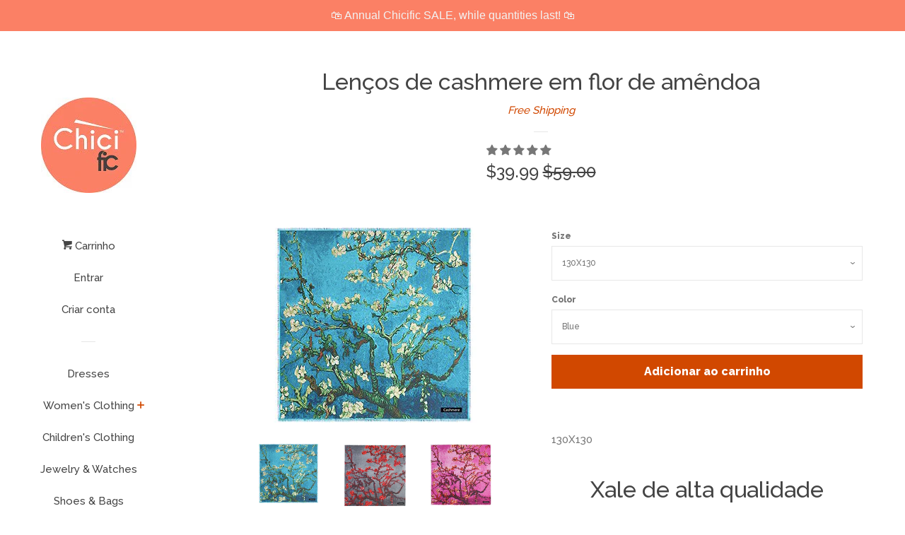

--- FILE ---
content_type: text/html; charset=utf-8
request_url: https://chicific.com/pt/products/women-cashmere-scarves-almond-blossom
body_size: 29307
content:
<!doctype html>
<!--[if lt IE 7]><html class="no-js lt-ie9 lt-ie8 lt-ie7" lang="en"> <![endif]-->
<!--[if IE 7]><html class="no-js lt-ie9 lt-ie8" lang="en"> <![endif]-->
<!--[if IE 8]><html class="no-js lt-ie9" lang="en"> <![endif]-->
<!--[if IE 9 ]><html class="ie9 no-js"> <![endif]-->
<!--[if (gt IE 9)|!(IE)]><!--> <html class="no-js"> <!--<![endif]-->
<head>

  <!-- Basic page needs ================================================== -->
  <meta charset="utf-8">
  <meta http-equiv="X-UA-Compatible" content="IE=edge,chrome=1">

  
  <link rel="shortcut icon" href="//chicific.com/cdn/shop/files/C-TRANSPARENT-LOGO_91836346-a9e8-4ece-8646-3a1b19c7fc76_32x32.png?v=1613536734" type="image/png" />
  

  <!-- Title and description ================================================== -->
  <title>
  Lenços de cashmere em flor de amêndoa &ndash; chicific
  </title>

  
  <meta name="description" content="130X130 Xale de alta qualidade">
  

  <!-- Social meta ================================================== -->
  
<meta property="og:site_name" content="chicific">

  <!-- Product  -->
  <meta property="og:type" content="product">
  <meta property="og:title" content="Lenços de cashmere em flor de amêndoa">
  <meta property="og:description" content="130X130
Xale de alta qualidade">
  
    <meta property="og:image" content="http://chicific.com/cdn/shop/products/ScreenShot2020-05-22at4.21.32PM_grande.png?v=1590179515">
    <meta property="og:image:secure_url" content="https://chicific.com/cdn/shop/products/ScreenShot2020-05-22at4.21.32PM_grande.png?v=1590179515">
  
    <meta property="og:image" content="http://chicific.com/cdn/shop/products/ScreenShot2020-05-22at4.21.20PM_grande.png?v=1590179515">
    <meta property="og:image:secure_url" content="https://chicific.com/cdn/shop/products/ScreenShot2020-05-22at4.21.20PM_grande.png?v=1590179515">
  
    <meta property="og:image" content="http://chicific.com/cdn/shop/products/ScreenShot2020-05-22at4.21.09PM_grande.png?v=1590179516">
    <meta property="og:image:secure_url" content="https://chicific.com/cdn/shop/products/ScreenShot2020-05-22at4.21.09PM_grande.png?v=1590179516">
  
  <meta property="og:price:amount" content="39.99">
  <meta property="og:price:currency" content="USD">



  <meta property="og:url" content="https://chicific.com/pt/products/women-cashmere-scarves-almond-blossom">






  <meta name="twitter:card" content="summary">


  <meta name="twitter:site" content="@ChicificBrand">


  <meta name="twitter:title" content="Lenços de cashmere em flor de amêndoa">
  <meta name="twitter:description" content="130X130
Xale de alta qualidade">



  <!-- Helpers ================================================== -->
  <link rel="canonical" href="https://chicific.com/pt/products/women-cashmere-scarves-almond-blossom">
  <meta name="viewport" content="width=device-width, initial-scale=1, shrink-to-fit=no">

  
    <!-- Ajaxify Cart Plugin ================================================== -->
    <link href="//chicific.com/cdn/shop/t/3/assets/ajaxify.scss.css?v=119940873034851235861488138760" rel="stylesheet" type="text/css" media="all" />
  

  <!-- CSS ================================================== -->
  <link href="//chicific.com/cdn/shop/t/3/assets/timber.scss.css?v=65092943864151556721758514702" rel="stylesheet" type="text/css" media="all" />
  
  
  
  <link href="//fonts.googleapis.com/css?family=Raleway:500,800" rel="stylesheet" type="text/css" media="all" />


  




  <script>
    window.theme = window.theme || {};

    var theme = {
      cartType: 'drawer',
      moneyFormat: "${{amount}}",
      currentTemplate: 'product',
      variables: {
        mediaQuerySmall: 'screen and (max-width: 480px)',
        bpSmall: false
      }
    }
  </script>

  <!-- Header hook for plugins ================================================== -->
  <script>window.performance && window.performance.mark && window.performance.mark('shopify.content_for_header.start');</script><meta id="shopify-digital-wallet" name="shopify-digital-wallet" content="/18039123/digital_wallets/dialog">
<meta name="shopify-checkout-api-token" content="14df3498e9a4fe7015ed4979c804d593">
<meta id="in-context-paypal-metadata" data-shop-id="18039123" data-venmo-supported="false" data-environment="production" data-locale="pt_BR" data-paypal-v4="true" data-currency="USD">
<link rel="alternate" hreflang="x-default" href="https://chicific.com/products/women-cashmere-scarves-almond-blossom">
<link rel="alternate" hreflang="en" href="https://chicific.com/products/women-cashmere-scarves-almond-blossom">
<link rel="alternate" hreflang="pt" href="https://chicific.com/pt/products/women-cashmere-scarves-almond-blossom">
<link rel="alternate" hreflang="pt-BR" href="https://chicific.com/pt-br/products/women-cashmere-scarves-almond-blossom">
<link rel="alternate" hreflang="en-AU" href="https://chicific.com/en-au/products/women-cashmere-scarves-almond-blossom">
<link rel="alternate" hreflang="en-NZ" href="https://chicific.com/en-nz/products/women-cashmere-scarves-almond-blossom">
<link rel="alternate" hreflang="en-PH" href="https://chicific.com/en-ph/products/women-cashmere-scarves-almond-blossom">
<link rel="alternate" hreflang="en-ES" href="https://chicific.com/en-es/products/women-cashmere-scarves-almond-blossom">
<link rel="alternate" hreflang="en-AL" href="https://chicific.com/en-al/products/women-cashmere-scarves-almond-blossom">
<link rel="alternate" hreflang="en-HR" href="https://chicific.com/en-hr/products/women-cashmere-scarves-almond-blossom">
<link rel="alternate" type="application/json+oembed" href="https://chicific.com/pt/products/women-cashmere-scarves-almond-blossom.oembed">
<script async="async" src="/checkouts/internal/preloads.js?locale=pt-US"></script>
<script id="shopify-features" type="application/json">{"accessToken":"14df3498e9a4fe7015ed4979c804d593","betas":["rich-media-storefront-analytics"],"domain":"chicific.com","predictiveSearch":true,"shopId":18039123,"locale":"pt-br"}</script>
<script>var Shopify = Shopify || {};
Shopify.shop = "chicific.myshopify.com";
Shopify.locale = "pt-BR";
Shopify.currency = {"active":"USD","rate":"1.0"};
Shopify.country = "US";
Shopify.theme = {"name":"Pop","id":175208273,"schema_name":"Pop","schema_version":"3.0.4","theme_store_id":719,"role":"main"};
Shopify.theme.handle = "null";
Shopify.theme.style = {"id":null,"handle":null};
Shopify.cdnHost = "chicific.com/cdn";
Shopify.routes = Shopify.routes || {};
Shopify.routes.root = "/pt/";</script>
<script type="module">!function(o){(o.Shopify=o.Shopify||{}).modules=!0}(window);</script>
<script>!function(o){function n(){var o=[];function n(){o.push(Array.prototype.slice.apply(arguments))}return n.q=o,n}var t=o.Shopify=o.Shopify||{};t.loadFeatures=n(),t.autoloadFeatures=n()}(window);</script>
<script id="shop-js-analytics" type="application/json">{"pageType":"product"}</script>
<script defer="defer" async type="module" src="//chicific.com/cdn/shopifycloud/shop-js/modules/v2/client.init-shop-cart-sync_CS3CrLRG.pt-BR.esm.js"></script>
<script defer="defer" async type="module" src="//chicific.com/cdn/shopifycloud/shop-js/modules/v2/chunk.common_CdDurduq.esm.js"></script>
<script defer="defer" async type="module" src="//chicific.com/cdn/shopifycloud/shop-js/modules/v2/chunk.modal_BICiqEIN.esm.js"></script>
<script type="module">
  await import("//chicific.com/cdn/shopifycloud/shop-js/modules/v2/client.init-shop-cart-sync_CS3CrLRG.pt-BR.esm.js");
await import("//chicific.com/cdn/shopifycloud/shop-js/modules/v2/chunk.common_CdDurduq.esm.js");
await import("//chicific.com/cdn/shopifycloud/shop-js/modules/v2/chunk.modal_BICiqEIN.esm.js");

  window.Shopify.SignInWithShop?.initShopCartSync?.({"fedCMEnabled":true,"windoidEnabled":true});

</script>
<script>(function() {
  var isLoaded = false;
  function asyncLoad() {
    if (isLoaded) return;
    isLoaded = true;
    var urls = ["https:\/\/chimpstatic.com\/mcjs-connected\/js\/users\/0b4d363bb4fa4fac861b8a805\/73b14b8b3ebf3446687e3e906.js?shop=chicific.myshopify.com","https:\/\/chimpstatic.com\/mcjs-connected\/js\/users\/0b4d363bb4fa4fac861b8a805\/6d381667079c1697ab5ca49cf.js?shop=chicific.myshopify.com","https:\/\/cdn.hextom.com\/js\/quickannouncementbar.js?shop=chicific.myshopify.com"];
    for (var i = 0; i < urls.length; i++) {
      var s = document.createElement('script');
      s.type = 'text/javascript';
      s.async = true;
      s.src = urls[i];
      var x = document.getElementsByTagName('script')[0];
      x.parentNode.insertBefore(s, x);
    }
  };
  if(window.attachEvent) {
    window.attachEvent('onload', asyncLoad);
  } else {
    window.addEventListener('load', asyncLoad, false);
  }
})();</script>
<script id="__st">var __st={"a":18039123,"offset":-18000,"reqid":"7717b22f-bcd4-461e-bd0b-3e403224f61a-1769533937","pageurl":"chicific.com\/pt\/products\/women-cashmere-scarves-almond-blossom","u":"c6051a775b02","p":"product","rtyp":"product","rid":4486917816454};</script>
<script>window.ShopifyPaypalV4VisibilityTracking = true;</script>
<script id="captcha-bootstrap">!function(){'use strict';const t='contact',e='account',n='new_comment',o=[[t,t],['blogs',n],['comments',n],[t,'customer']],c=[[e,'customer_login'],[e,'guest_login'],[e,'recover_customer_password'],[e,'create_customer']],r=t=>t.map((([t,e])=>`form[action*='/${t}']:not([data-nocaptcha='true']) input[name='form_type'][value='${e}']`)).join(','),a=t=>()=>t?[...document.querySelectorAll(t)].map((t=>t.form)):[];function s(){const t=[...o],e=r(t);return a(e)}const i='password',u='form_key',d=['recaptcha-v3-token','g-recaptcha-response','h-captcha-response',i],f=()=>{try{return window.sessionStorage}catch{return}},m='__shopify_v',_=t=>t.elements[u];function p(t,e,n=!1){try{const o=window.sessionStorage,c=JSON.parse(o.getItem(e)),{data:r}=function(t){const{data:e,action:n}=t;return t[m]||n?{data:e,action:n}:{data:t,action:n}}(c);for(const[e,n]of Object.entries(r))t.elements[e]&&(t.elements[e].value=n);n&&o.removeItem(e)}catch(o){console.error('form repopulation failed',{error:o})}}const l='form_type',E='cptcha';function T(t){t.dataset[E]=!0}const w=window,h=w.document,L='Shopify',v='ce_forms',y='captcha';let A=!1;((t,e)=>{const n=(g='f06e6c50-85a8-45c8-87d0-21a2b65856fe',I='https://cdn.shopify.com/shopifycloud/storefront-forms-hcaptcha/ce_storefront_forms_captcha_hcaptcha.v1.5.2.iife.js',D={infoText:'Protegido por hCaptcha',privacyText:'Privacidade',termsText:'Termos'},(t,e,n)=>{const o=w[L][v],c=o.bindForm;if(c)return c(t,g,e,D).then(n);var r;o.q.push([[t,g,e,D],n]),r=I,A||(h.body.append(Object.assign(h.createElement('script'),{id:'captcha-provider',async:!0,src:r})),A=!0)});var g,I,D;w[L]=w[L]||{},w[L][v]=w[L][v]||{},w[L][v].q=[],w[L][y]=w[L][y]||{},w[L][y].protect=function(t,e){n(t,void 0,e),T(t)},Object.freeze(w[L][y]),function(t,e,n,w,h,L){const[v,y,A,g]=function(t,e,n){const i=e?o:[],u=t?c:[],d=[...i,...u],f=r(d),m=r(i),_=r(d.filter((([t,e])=>n.includes(e))));return[a(f),a(m),a(_),s()]}(w,h,L),I=t=>{const e=t.target;return e instanceof HTMLFormElement?e:e&&e.form},D=t=>v().includes(t);t.addEventListener('submit',(t=>{const e=I(t);if(!e)return;const n=D(e)&&!e.dataset.hcaptchaBound&&!e.dataset.recaptchaBound,o=_(e),c=g().includes(e)&&(!o||!o.value);(n||c)&&t.preventDefault(),c&&!n&&(function(t){try{if(!f())return;!function(t){const e=f();if(!e)return;const n=_(t);if(!n)return;const o=n.value;o&&e.removeItem(o)}(t);const e=Array.from(Array(32),(()=>Math.random().toString(36)[2])).join('');!function(t,e){_(t)||t.append(Object.assign(document.createElement('input'),{type:'hidden',name:u})),t.elements[u].value=e}(t,e),function(t,e){const n=f();if(!n)return;const o=[...t.querySelectorAll(`input[type='${i}']`)].map((({name:t})=>t)),c=[...d,...o],r={};for(const[a,s]of new FormData(t).entries())c.includes(a)||(r[a]=s);n.setItem(e,JSON.stringify({[m]:1,action:t.action,data:r}))}(t,e)}catch(e){console.error('failed to persist form',e)}}(e),e.submit())}));const S=(t,e)=>{t&&!t.dataset[E]&&(n(t,e.some((e=>e===t))),T(t))};for(const o of['focusin','change'])t.addEventListener(o,(t=>{const e=I(t);D(e)&&S(e,y())}));const B=e.get('form_key'),M=e.get(l),P=B&&M;t.addEventListener('DOMContentLoaded',(()=>{const t=y();if(P)for(const e of t)e.elements[l].value===M&&p(e,B);[...new Set([...A(),...v().filter((t=>'true'===t.dataset.shopifyCaptcha))])].forEach((e=>S(e,t)))}))}(h,new URLSearchParams(w.location.search),n,t,e,['guest_login'])})(!0,!0)}();</script>
<script integrity="sha256-4kQ18oKyAcykRKYeNunJcIwy7WH5gtpwJnB7kiuLZ1E=" data-source-attribution="shopify.loadfeatures" defer="defer" src="//chicific.com/cdn/shopifycloud/storefront/assets/storefront/load_feature-a0a9edcb.js" crossorigin="anonymous"></script>
<script data-source-attribution="shopify.dynamic_checkout.dynamic.init">var Shopify=Shopify||{};Shopify.PaymentButton=Shopify.PaymentButton||{isStorefrontPortableWallets:!0,init:function(){window.Shopify.PaymentButton.init=function(){};var t=document.createElement("script");t.src="https://chicific.com/cdn/shopifycloud/portable-wallets/latest/portable-wallets.pt-br.js",t.type="module",document.head.appendChild(t)}};
</script>
<script data-source-attribution="shopify.dynamic_checkout.buyer_consent">
  function portableWalletsHideBuyerConsent(e){var t=document.getElementById("shopify-buyer-consent"),n=document.getElementById("shopify-subscription-policy-button");t&&n&&(t.classList.add("hidden"),t.setAttribute("aria-hidden","true"),n.removeEventListener("click",e))}function portableWalletsShowBuyerConsent(e){var t=document.getElementById("shopify-buyer-consent"),n=document.getElementById("shopify-subscription-policy-button");t&&n&&(t.classList.remove("hidden"),t.removeAttribute("aria-hidden"),n.addEventListener("click",e))}window.Shopify?.PaymentButton&&(window.Shopify.PaymentButton.hideBuyerConsent=portableWalletsHideBuyerConsent,window.Shopify.PaymentButton.showBuyerConsent=portableWalletsShowBuyerConsent);
</script>
<script data-source-attribution="shopify.dynamic_checkout.cart.bootstrap">document.addEventListener("DOMContentLoaded",(function(){function t(){return document.querySelector("shopify-accelerated-checkout-cart, shopify-accelerated-checkout")}if(t())Shopify.PaymentButton.init();else{new MutationObserver((function(e,n){t()&&(Shopify.PaymentButton.init(),n.disconnect())})).observe(document.body,{childList:!0,subtree:!0})}}));
</script>
<link id="shopify-accelerated-checkout-styles" rel="stylesheet" media="screen" href="https://chicific.com/cdn/shopifycloud/portable-wallets/latest/accelerated-checkout-backwards-compat.css" crossorigin="anonymous">
<style id="shopify-accelerated-checkout-cart">
        #shopify-buyer-consent {
  margin-top: 1em;
  display: inline-block;
  width: 100%;
}

#shopify-buyer-consent.hidden {
  display: none;
}

#shopify-subscription-policy-button {
  background: none;
  border: none;
  padding: 0;
  text-decoration: underline;
  font-size: inherit;
  cursor: pointer;
}

#shopify-subscription-policy-button::before {
  box-shadow: none;
}

      </style>

<script>window.performance && window.performance.mark && window.performance.mark('shopify.content_for_header.end');</script>

  

<!--[if lt IE 9]>
<script src="//cdnjs.cloudflare.com/ajax/libs/html5shiv/3.7.2/html5shiv.min.js" type="text/javascript"></script>
<script src="//chicific.com/cdn/shop/t/3/assets/respond.min.js?v=52248677837542619231488138758" type="text/javascript"></script>
<link href="//chicific.com/cdn/shop/t/3/assets/respond-proxy.html" id="respond-proxy" rel="respond-proxy" />
<link href="//chicific.com/search?q=80ea8b8fa6a53a809a029702fbaa9e99" id="respond-redirect" rel="respond-redirect" />
<script src="//chicific.com/search?q=80ea8b8fa6a53a809a029702fbaa9e99" type="text/javascript"></script>
<![endif]-->


  <!--[if (gt IE 9)|!(IE)]><!--><script src="//chicific.com/cdn/shop/t/3/assets/theme.js?v=158993912566457109391488406682" defer="defer"></script><!--<![endif]-->
  <!--[if lte IE 9]><script src="//chicific.com/cdn/shop/t/3/assets/theme.js?v=158993912566457109391488406682"></script><![endif]-->

  
  

  
  <script src="//ajax.googleapis.com/ajax/libs/jquery/2.2.3/jquery.min.js" type="text/javascript"></script>
  <script src="//chicific.com/cdn/shop/t/3/assets/modernizr.min.js?v=520786850485634651488138758" type="text/javascript"></script>

  
<!-- Start of Judge.me Core -->
<link rel="dns-prefetch" href="https://cdn.judge.me/">
<script data-cfasync='false' class='jdgm-settings-script'>window.jdgmSettings={"pagination":5,"disable_web_reviews":false,"badge_no_review_text":"No reviews","badge_n_reviews_text":"{{ n }} review/reviews","hide_badge_preview_if_no_reviews":true,"badge_hide_text":false,"enforce_center_preview_badge":false,"widget_title":"Customer Reviews","widget_open_form_text":"Write a review","widget_close_form_text":"Cancel review","widget_refresh_page_text":"Refresh page","widget_summary_text":"Based on {{ number_of_reviews }} review/reviews","widget_no_review_text":"Be the first to write a review","widget_name_field_text":"Display name","widget_verified_name_field_text":"Verified Name (public)","widget_name_placeholder_text":"Display name","widget_required_field_error_text":"This field is required.","widget_email_field_text":"Email address","widget_verified_email_field_text":"Verified Email (private, can not be edited)","widget_email_placeholder_text":"Your email address","widget_email_field_error_text":"Please enter a valid email address.","widget_rating_field_text":"Rating","widget_review_title_field_text":"Review Title","widget_review_title_placeholder_text":"Give your review a title","widget_review_body_field_text":"Review content","widget_review_body_placeholder_text":"Start writing here...","widget_pictures_field_text":"Picture/Video (optional)","widget_submit_review_text":"Submit Review","widget_submit_verified_review_text":"Submit Verified Review","widget_submit_success_msg_with_auto_publish":"Thank you! Please refresh the page in a few moments to see your review. You can remove or edit your review by logging into \u003ca href='https://judge.me/login' target='_blank' rel='nofollow noopener'\u003eJudge.me\u003c/a\u003e","widget_submit_success_msg_no_auto_publish":"Thank you! Your review will be published as soon as it is approved by the shop admin. You can remove or edit your review by logging into \u003ca href='https://judge.me/login' target='_blank' rel='nofollow noopener'\u003eJudge.me\u003c/a\u003e","widget_show_default_reviews_out_of_total_text":"Showing {{ n_reviews_shown }} out of {{ n_reviews }} reviews.","widget_show_all_link_text":"Show all","widget_show_less_link_text":"Show less","widget_author_said_text":"{{ reviewer_name }} said:","widget_days_text":"{{ n }} days ago","widget_weeks_text":"{{ n }} week/weeks ago","widget_months_text":"{{ n }} month/months ago","widget_years_text":"{{ n }} year/years ago","widget_yesterday_text":"Yesterday","widget_today_text":"Today","widget_replied_text":"\u003e\u003e {{ shop_name }} replied:","widget_read_more_text":"Read more","widget_reviewer_name_as_initial":"","widget_rating_filter_color":"#fbcd0a","widget_rating_filter_see_all_text":"See all reviews","widget_sorting_most_recent_text":"Most Recent","widget_sorting_highest_rating_text":"Highest Rating","widget_sorting_lowest_rating_text":"Lowest Rating","widget_sorting_with_pictures_text":"Only Pictures","widget_sorting_most_helpful_text":"Most Helpful","widget_open_question_form_text":"Ask a question","widget_reviews_subtab_text":"Reviews","widget_questions_subtab_text":"Questions","widget_question_label_text":"Question","widget_answer_label_text":"Answer","widget_question_placeholder_text":"Write your question here","widget_submit_question_text":"Submit Question","widget_question_submit_success_text":"Thank you for your question! We will notify you once it gets answered.","verified_badge_text":"Verified","verified_badge_bg_color":"","verified_badge_text_color":"","verified_badge_placement":"left-of-reviewer-name","widget_review_max_height":"","widget_hide_border":false,"widget_social_share":false,"widget_thumb":false,"widget_review_location_show":false,"widget_location_format":"","all_reviews_include_out_of_store_products":true,"all_reviews_out_of_store_text":"(out of store)","all_reviews_pagination":100,"all_reviews_product_name_prefix_text":"about","enable_review_pictures":true,"enable_question_anwser":false,"widget_theme":"default","review_date_format":"mm/dd/yyyy","default_sort_method":"most-recent","widget_product_reviews_subtab_text":"Product Reviews","widget_shop_reviews_subtab_text":"Shop Reviews","widget_other_products_reviews_text":"Reviews for other products","widget_store_reviews_subtab_text":"Store reviews","widget_no_store_reviews_text":"This store hasn't received any reviews yet","widget_web_restriction_product_reviews_text":"This product hasn't received any reviews yet","widget_no_items_text":"No items found","widget_show_more_text":"Show more","widget_write_a_store_review_text":"Write a Store Review","widget_other_languages_heading":"Reviews in Other Languages","widget_translate_review_text":"Translate review to {{ language }}","widget_translating_review_text":"Translating...","widget_show_original_translation_text":"Show original ({{ language }})","widget_translate_review_failed_text":"Review couldn't be translated.","widget_translate_review_retry_text":"Retry","widget_translate_review_try_again_later_text":"Try again later","show_product_url_for_grouped_product":false,"widget_sorting_pictures_first_text":"Pictures First","show_pictures_on_all_rev_page_mobile":false,"show_pictures_on_all_rev_page_desktop":false,"floating_tab_hide_mobile_install_preference":false,"floating_tab_button_name":"★ Reviews","floating_tab_title":"Let customers speak for us","floating_tab_button_color":"","floating_tab_button_background_color":"","floating_tab_url":"","floating_tab_url_enabled":false,"floating_tab_tab_style":"text","all_reviews_text_badge_text":"Customers rate us {{ shop.metafields.judgeme.all_reviews_rating | round: 1 }}/5 based on {{ shop.metafields.judgeme.all_reviews_count }} reviews.","all_reviews_text_badge_text_branded_style":"{{ shop.metafields.judgeme.all_reviews_rating | round: 1 }} out of 5 stars based on {{ shop.metafields.judgeme.all_reviews_count }} reviews","is_all_reviews_text_badge_a_link":false,"show_stars_for_all_reviews_text_badge":false,"all_reviews_text_badge_url":"","all_reviews_text_style":"text","all_reviews_text_color_style":"judgeme_brand_color","all_reviews_text_color":"#108474","all_reviews_text_show_jm_brand":true,"featured_carousel_show_header":true,"featured_carousel_title":"Let customers speak for us","testimonials_carousel_title":"Customers are saying","videos_carousel_title":"Real customer stories","cards_carousel_title":"Customers are saying","featured_carousel_count_text":"from {{ n }} reviews","featured_carousel_add_link_to_all_reviews_page":false,"featured_carousel_url":"","featured_carousel_show_images":true,"featured_carousel_autoslide_interval":5,"featured_carousel_arrows_on_the_sides":false,"featured_carousel_height":250,"featured_carousel_width":80,"featured_carousel_image_size":0,"featured_carousel_image_height":250,"featured_carousel_arrow_color":"#eeeeee","verified_count_badge_style":"vintage","verified_count_badge_orientation":"horizontal","verified_count_badge_color_style":"judgeme_brand_color","verified_count_badge_color":"#108474","is_verified_count_badge_a_link":false,"verified_count_badge_url":"","verified_count_badge_show_jm_brand":true,"widget_rating_preset_default":5,"widget_first_sub_tab":"product-reviews","widget_show_histogram":true,"widget_histogram_use_custom_color":false,"widget_pagination_use_custom_color":false,"widget_star_use_custom_color":false,"widget_verified_badge_use_custom_color":false,"widget_write_review_use_custom_color":false,"picture_reminder_submit_button":"Upload Pictures","enable_review_videos":false,"mute_video_by_default":false,"widget_sorting_videos_first_text":"Videos First","widget_review_pending_text":"Pending","featured_carousel_items_for_large_screen":3,"social_share_options_order":"Facebook,Twitter","remove_microdata_snippet":false,"disable_json_ld":false,"enable_json_ld_products":false,"preview_badge_show_question_text":false,"preview_badge_no_question_text":"No questions","preview_badge_n_question_text":"{{ number_of_questions }} question/questions","qa_badge_show_icon":false,"qa_badge_position":"same-row","remove_judgeme_branding":false,"widget_add_search_bar":false,"widget_search_bar_placeholder":"Search","widget_sorting_verified_only_text":"Verified only","featured_carousel_theme":"default","featured_carousel_show_rating":true,"featured_carousel_show_title":true,"featured_carousel_show_body":true,"featured_carousel_show_date":false,"featured_carousel_show_reviewer":true,"featured_carousel_show_product":false,"featured_carousel_header_background_color":"#108474","featured_carousel_header_text_color":"#ffffff","featured_carousel_name_product_separator":"reviewed","featured_carousel_full_star_background":"#108474","featured_carousel_empty_star_background":"#dadada","featured_carousel_vertical_theme_background":"#f9fafb","featured_carousel_verified_badge_enable":false,"featured_carousel_verified_badge_color":"#108474","featured_carousel_border_style":"round","featured_carousel_review_line_length_limit":3,"featured_carousel_more_reviews_button_text":"Read more reviews","featured_carousel_view_product_button_text":"View product","all_reviews_page_load_reviews_on":"scroll","all_reviews_page_load_more_text":"Load More Reviews","disable_fb_tab_reviews":false,"enable_ajax_cdn_cache":false,"widget_public_name_text":"displayed publicly like","default_reviewer_name":"John Smith","default_reviewer_name_has_non_latin":true,"widget_reviewer_anonymous":"Anonymous","medals_widget_title":"Judge.me Review Medals","medals_widget_background_color":"#f9fafb","medals_widget_position":"footer_all_pages","medals_widget_border_color":"#f9fafb","medals_widget_verified_text_position":"left","medals_widget_use_monochromatic_version":false,"medals_widget_elements_color":"#108474","show_reviewer_avatar":true,"widget_invalid_yt_video_url_error_text":"Not a YouTube video URL","widget_max_length_field_error_text":"Please enter no more than {0} characters.","widget_show_country_flag":false,"widget_show_collected_via_shop_app":true,"widget_verified_by_shop_badge_style":"light","widget_verified_by_shop_text":"Verified by Shop","widget_show_photo_gallery":false,"widget_load_with_code_splitting":true,"widget_ugc_install_preference":false,"widget_ugc_title":"Made by us, Shared by you","widget_ugc_subtitle":"Tag us to see your picture featured in our page","widget_ugc_arrows_color":"#ffffff","widget_ugc_primary_button_text":"Buy Now","widget_ugc_primary_button_background_color":"#108474","widget_ugc_primary_button_text_color":"#ffffff","widget_ugc_primary_button_border_width":"0","widget_ugc_primary_button_border_style":"none","widget_ugc_primary_button_border_color":"#108474","widget_ugc_primary_button_border_radius":"25","widget_ugc_secondary_button_text":"Load More","widget_ugc_secondary_button_background_color":"#ffffff","widget_ugc_secondary_button_text_color":"#108474","widget_ugc_secondary_button_border_width":"2","widget_ugc_secondary_button_border_style":"solid","widget_ugc_secondary_button_border_color":"#108474","widget_ugc_secondary_button_border_radius":"25","widget_ugc_reviews_button_text":"View Reviews","widget_ugc_reviews_button_background_color":"#ffffff","widget_ugc_reviews_button_text_color":"#108474","widget_ugc_reviews_button_border_width":"2","widget_ugc_reviews_button_border_style":"solid","widget_ugc_reviews_button_border_color":"#108474","widget_ugc_reviews_button_border_radius":"25","widget_ugc_reviews_button_link_to":"judgeme-reviews-page","widget_ugc_show_post_date":true,"widget_ugc_max_width":"800","widget_rating_metafield_value_type":true,"widget_primary_color":"#108474","widget_enable_secondary_color":false,"widget_secondary_color":"#edf5f5","widget_summary_average_rating_text":"{{ average_rating }} out of 5","widget_media_grid_title":"Customer photos \u0026 videos","widget_media_grid_see_more_text":"See more","widget_round_style":false,"widget_show_product_medals":true,"widget_verified_by_judgeme_text":"Verified by Judge.me","widget_show_store_medals":true,"widget_verified_by_judgeme_text_in_store_medals":"Verified by Judge.me","widget_media_field_exceed_quantity_message":"Sorry, we can only accept {{ max_media }} for one review.","widget_media_field_exceed_limit_message":"{{ file_name }} is too large, please select a {{ media_type }} less than {{ size_limit }}MB.","widget_review_submitted_text":"Review Submitted!","widget_question_submitted_text":"Question Submitted!","widget_close_form_text_question":"Cancel","widget_write_your_answer_here_text":"Write your answer here","widget_enabled_branded_link":true,"widget_show_collected_by_judgeme":false,"widget_reviewer_name_color":"","widget_write_review_text_color":"","widget_write_review_bg_color":"","widget_collected_by_judgeme_text":"collected by Judge.me","widget_pagination_type":"standard","widget_load_more_text":"Load More","widget_load_more_color":"#108474","widget_full_review_text":"Full Review","widget_read_more_reviews_text":"Read More Reviews","widget_read_questions_text":"Read Questions","widget_questions_and_answers_text":"Questions \u0026 Answers","widget_verified_by_text":"Verified by","widget_verified_text":"Verified","widget_number_of_reviews_text":"{{ number_of_reviews }} reviews","widget_back_button_text":"Back","widget_next_button_text":"Next","widget_custom_forms_filter_button":"Filters","custom_forms_style":"vertical","widget_show_review_information":false,"how_reviews_are_collected":"How reviews are collected?","widget_show_review_keywords":false,"widget_gdpr_statement":"How we use your data: We'll only contact you about the review you left, and only if necessary. By submitting your review, you agree to Judge.me's \u003ca href='https://judge.me/terms' target='_blank' rel='nofollow noopener'\u003eterms\u003c/a\u003e, \u003ca href='https://judge.me/privacy' target='_blank' rel='nofollow noopener'\u003eprivacy\u003c/a\u003e and \u003ca href='https://judge.me/content-policy' target='_blank' rel='nofollow noopener'\u003econtent\u003c/a\u003e policies.","widget_multilingual_sorting_enabled":false,"widget_translate_review_content_enabled":false,"widget_translate_review_content_method":"manual","popup_widget_review_selection":"automatically_with_pictures","popup_widget_round_border_style":true,"popup_widget_show_title":true,"popup_widget_show_body":true,"popup_widget_show_reviewer":false,"popup_widget_show_product":true,"popup_widget_show_pictures":true,"popup_widget_use_review_picture":true,"popup_widget_show_on_home_page":true,"popup_widget_show_on_product_page":true,"popup_widget_show_on_collection_page":true,"popup_widget_show_on_cart_page":true,"popup_widget_position":"bottom_left","popup_widget_first_review_delay":5,"popup_widget_duration":5,"popup_widget_interval":5,"popup_widget_review_count":5,"popup_widget_hide_on_mobile":true,"review_snippet_widget_round_border_style":true,"review_snippet_widget_card_color":"#FFFFFF","review_snippet_widget_slider_arrows_background_color":"#FFFFFF","review_snippet_widget_slider_arrows_color":"#000000","review_snippet_widget_star_color":"#108474","show_product_variant":false,"all_reviews_product_variant_label_text":"Variant: ","widget_show_verified_branding":false,"widget_ai_summary_title":"Customers say","widget_ai_summary_disclaimer":"AI-powered review summary based on recent customer reviews","widget_show_ai_summary":false,"widget_show_ai_summary_bg":false,"widget_show_review_title_input":true,"redirect_reviewers_invited_via_email":"review_widget","request_store_review_after_product_review":false,"request_review_other_products_in_order":false,"review_form_color_scheme":"default","review_form_corner_style":"square","review_form_star_color":{},"review_form_text_color":"#333333","review_form_background_color":"#ffffff","review_form_field_background_color":"#fafafa","review_form_button_color":{},"review_form_button_text_color":"#ffffff","review_form_modal_overlay_color":"#000000","review_content_screen_title_text":"How would you rate this product?","review_content_introduction_text":"We would love it if you would share a bit about your experience.","store_review_form_title_text":"How would you rate this store?","store_review_form_introduction_text":"We would love it if you would share a bit about your experience.","show_review_guidance_text":true,"one_star_review_guidance_text":"Poor","five_star_review_guidance_text":"Great","customer_information_screen_title_text":"About you","customer_information_introduction_text":"Please tell us more about you.","custom_questions_screen_title_text":"Your experience in more detail","custom_questions_introduction_text":"Here are a few questions to help us understand more about your experience.","review_submitted_screen_title_text":"Thanks for your review!","review_submitted_screen_thank_you_text":"We are processing it and it will appear on the store soon.","review_submitted_screen_email_verification_text":"Please confirm your email by clicking the link we just sent you. This helps us keep reviews authentic.","review_submitted_request_store_review_text":"Would you like to share your experience of shopping with us?","review_submitted_review_other_products_text":"Would you like to review these products?","store_review_screen_title_text":"Would you like to share your experience of shopping with us?","store_review_introduction_text":"We value your feedback and use it to improve. Please share any thoughts or suggestions you have.","reviewer_media_screen_title_picture_text":"Share a picture","reviewer_media_introduction_picture_text":"Upload a photo to support your review.","reviewer_media_screen_title_video_text":"Share a video","reviewer_media_introduction_video_text":"Upload a video to support your review.","reviewer_media_screen_title_picture_or_video_text":"Share a picture or video","reviewer_media_introduction_picture_or_video_text":"Upload a photo or video to support your review.","reviewer_media_youtube_url_text":"Paste your Youtube URL here","advanced_settings_next_step_button_text":"Next","advanced_settings_close_review_button_text":"Close","modal_write_review_flow":false,"write_review_flow_required_text":"Required","write_review_flow_privacy_message_text":"We respect your privacy.","write_review_flow_anonymous_text":"Post review as anonymous","write_review_flow_visibility_text":"This won't be visible to other customers.","write_review_flow_multiple_selection_help_text":"Select as many as you like","write_review_flow_single_selection_help_text":"Select one option","write_review_flow_required_field_error_text":"This field is required","write_review_flow_invalid_email_error_text":"Please enter a valid email address","write_review_flow_max_length_error_text":"Max. {{ max_length }} characters.","write_review_flow_media_upload_text":"\u003cb\u003eClick to upload\u003c/b\u003e or drag and drop","write_review_flow_gdpr_statement":"We'll only contact you about your review if necessary. By submitting your review, you agree to our \u003ca href='https://judge.me/terms' target='_blank' rel='nofollow noopener'\u003eterms and conditions\u003c/a\u003e and \u003ca href='https://judge.me/privacy' target='_blank' rel='nofollow noopener'\u003eprivacy policy\u003c/a\u003e.","rating_only_reviews_enabled":false,"show_negative_reviews_help_screen":false,"new_review_flow_help_screen_rating_threshold":3,"negative_review_resolution_screen_title_text":"Tell us more","negative_review_resolution_text":"Your experience matters to us. If there were issues with your purchase, we're here to help. Feel free to reach out to us, we'd love the opportunity to make things right.","negative_review_resolution_button_text":"Contact us","negative_review_resolution_proceed_with_review_text":"Leave a review","negative_review_resolution_subject":"Issue with purchase from {{ shop_name }}.{{ order_name }}","preview_badge_collection_page_install_status":false,"widget_review_custom_css":"","preview_badge_custom_css":"","preview_badge_stars_count":"5-stars","featured_carousel_custom_css":"","floating_tab_custom_css":"","all_reviews_widget_custom_css":"","medals_widget_custom_css":"","verified_badge_custom_css":"","all_reviews_text_custom_css":"","transparency_badges_collected_via_store_invite":false,"transparency_badges_from_another_provider":false,"transparency_badges_collected_from_store_visitor":false,"transparency_badges_collected_by_verified_review_provider":false,"transparency_badges_earned_reward":false,"transparency_badges_collected_via_store_invite_text":"Review collected via store invitation","transparency_badges_from_another_provider_text":"Review collected from another provider","transparency_badges_collected_from_store_visitor_text":"Review collected from a store visitor","transparency_badges_written_in_google_text":"Review written in Google","transparency_badges_written_in_etsy_text":"Review written in Etsy","transparency_badges_written_in_shop_app_text":"Review written in Shop App","transparency_badges_earned_reward_text":"Review earned a reward for future purchase","product_review_widget_per_page":10,"widget_store_review_label_text":"Review about the store","checkout_comment_extension_title_on_product_page":"Customer Comments","checkout_comment_extension_num_latest_comment_show":5,"checkout_comment_extension_format":"name_and_timestamp","checkout_comment_customer_name":"last_initial","checkout_comment_comment_notification":true,"preview_badge_collection_page_install_preference":true,"preview_badge_home_page_install_preference":false,"preview_badge_product_page_install_preference":true,"review_widget_install_preference":"","review_carousel_install_preference":false,"floating_reviews_tab_install_preference":"none","verified_reviews_count_badge_install_preference":false,"all_reviews_text_install_preference":false,"review_widget_best_location":true,"judgeme_medals_install_preference":false,"review_widget_revamp_enabled":false,"review_widget_qna_enabled":false,"review_widget_header_theme":"minimal","review_widget_widget_title_enabled":true,"review_widget_header_text_size":"medium","review_widget_header_text_weight":"regular","review_widget_average_rating_style":"compact","review_widget_bar_chart_enabled":true,"review_widget_bar_chart_type":"numbers","review_widget_bar_chart_style":"standard","review_widget_expanded_media_gallery_enabled":false,"review_widget_reviews_section_theme":"standard","review_widget_image_style":"thumbnails","review_widget_review_image_ratio":"square","review_widget_stars_size":"medium","review_widget_verified_badge":"standard_text","review_widget_review_title_text_size":"medium","review_widget_review_text_size":"medium","review_widget_review_text_length":"medium","review_widget_number_of_columns_desktop":3,"review_widget_carousel_transition_speed":5,"review_widget_custom_questions_answers_display":"always","review_widget_button_text_color":"#FFFFFF","review_widget_text_color":"#000000","review_widget_lighter_text_color":"#7B7B7B","review_widget_corner_styling":"soft","review_widget_review_word_singular":"review","review_widget_review_word_plural":"reviews","review_widget_voting_label":"Helpful?","review_widget_shop_reply_label":"Reply from {{ shop_name }}:","review_widget_filters_title":"Filters","qna_widget_question_word_singular":"Question","qna_widget_question_word_plural":"Questions","qna_widget_answer_reply_label":"Answer from {{ answerer_name }}:","qna_content_screen_title_text":"Ask a question about this product","qna_widget_question_required_field_error_text":"Please enter your question.","qna_widget_flow_gdpr_statement":"We'll only contact you about your question if necessary. By submitting your question, you agree to our \u003ca href='https://judge.me/terms' target='_blank' rel='nofollow noopener'\u003eterms and conditions\u003c/a\u003e and \u003ca href='https://judge.me/privacy' target='_blank' rel='nofollow noopener'\u003eprivacy policy\u003c/a\u003e.","qna_widget_question_submitted_text":"Thanks for your question!","qna_widget_close_form_text_question":"Close","qna_widget_question_submit_success_text":"We’ll notify you by email when your question is answered.","all_reviews_widget_v2025_enabled":false,"all_reviews_widget_v2025_header_theme":"default","all_reviews_widget_v2025_widget_title_enabled":true,"all_reviews_widget_v2025_header_text_size":"medium","all_reviews_widget_v2025_header_text_weight":"regular","all_reviews_widget_v2025_average_rating_style":"compact","all_reviews_widget_v2025_bar_chart_enabled":true,"all_reviews_widget_v2025_bar_chart_type":"numbers","all_reviews_widget_v2025_bar_chart_style":"standard","all_reviews_widget_v2025_expanded_media_gallery_enabled":false,"all_reviews_widget_v2025_show_store_medals":true,"all_reviews_widget_v2025_show_photo_gallery":true,"all_reviews_widget_v2025_show_review_keywords":false,"all_reviews_widget_v2025_show_ai_summary":false,"all_reviews_widget_v2025_show_ai_summary_bg":false,"all_reviews_widget_v2025_add_search_bar":false,"all_reviews_widget_v2025_default_sort_method":"most-recent","all_reviews_widget_v2025_reviews_per_page":10,"all_reviews_widget_v2025_reviews_section_theme":"default","all_reviews_widget_v2025_image_style":"thumbnails","all_reviews_widget_v2025_review_image_ratio":"square","all_reviews_widget_v2025_stars_size":"medium","all_reviews_widget_v2025_verified_badge":"bold_badge","all_reviews_widget_v2025_review_title_text_size":"medium","all_reviews_widget_v2025_review_text_size":"medium","all_reviews_widget_v2025_review_text_length":"medium","all_reviews_widget_v2025_number_of_columns_desktop":3,"all_reviews_widget_v2025_carousel_transition_speed":5,"all_reviews_widget_v2025_custom_questions_answers_display":"always","all_reviews_widget_v2025_show_product_variant":false,"all_reviews_widget_v2025_show_reviewer_avatar":true,"all_reviews_widget_v2025_reviewer_name_as_initial":"","all_reviews_widget_v2025_review_location_show":false,"all_reviews_widget_v2025_location_format":"","all_reviews_widget_v2025_show_country_flag":false,"all_reviews_widget_v2025_verified_by_shop_badge_style":"light","all_reviews_widget_v2025_social_share":false,"all_reviews_widget_v2025_social_share_options_order":"Facebook,Twitter,LinkedIn,Pinterest","all_reviews_widget_v2025_pagination_type":"standard","all_reviews_widget_v2025_button_text_color":"#FFFFFF","all_reviews_widget_v2025_text_color":"#000000","all_reviews_widget_v2025_lighter_text_color":"#7B7B7B","all_reviews_widget_v2025_corner_styling":"soft","all_reviews_widget_v2025_title":"Customer reviews","all_reviews_widget_v2025_ai_summary_title":"Customers say about this store","all_reviews_widget_v2025_no_review_text":"Be the first to write a review","platform":"shopify","branding_url":"https://app.judge.me/reviews/stores/chicific.com","branding_text":"Powered by Judge.me","locale":"en","reply_name":"chicific","widget_version":"2.1","footer":true,"autopublish":true,"review_dates":true,"enable_custom_form":false,"shop_use_review_site":true,"shop_locale":"en","enable_multi_locales_translations":false,"show_review_title_input":true,"review_verification_email_status":"always","can_be_branded":true,"reply_name_text":"chicific"};</script> <style class='jdgm-settings-style'>.jdgm-xx{left:0}.jdgm-histogram .jdgm-histogram__bar-content{background:#fbcd0a}.jdgm-histogram .jdgm-histogram__bar:after{background:#fbcd0a}.jdgm-prev-badge[data-average-rating='0.00']{display:none !important}.jdgm-author-all-initials{display:none !important}.jdgm-author-last-initial{display:none !important}.jdgm-rev-widg__title{visibility:hidden}.jdgm-rev-widg__summary-text{visibility:hidden}.jdgm-prev-badge__text{visibility:hidden}.jdgm-rev__replier:before{content:'chicific'}.jdgm-rev__prod-link-prefix:before{content:'about'}.jdgm-rev__variant-label:before{content:'Variant: '}.jdgm-rev__out-of-store-text:before{content:'(out of store)'}@media only screen and (min-width: 768px){.jdgm-rev__pics .jdgm-rev_all-rev-page-picture-separator,.jdgm-rev__pics .jdgm-rev__product-picture{display:none}}@media only screen and (max-width: 768px){.jdgm-rev__pics .jdgm-rev_all-rev-page-picture-separator,.jdgm-rev__pics .jdgm-rev__product-picture{display:none}}.jdgm-preview-badge[data-template="index"]{display:none !important}.jdgm-verified-count-badget[data-from-snippet="true"]{display:none !important}.jdgm-carousel-wrapper[data-from-snippet="true"]{display:none !important}.jdgm-all-reviews-text[data-from-snippet="true"]{display:none !important}.jdgm-medals-section[data-from-snippet="true"]{display:none !important}.jdgm-ugc-media-wrapper[data-from-snippet="true"]{display:none !important}.jdgm-rev__transparency-badge[data-badge-type="review_collected_via_store_invitation"]{display:none !important}.jdgm-rev__transparency-badge[data-badge-type="review_collected_from_another_provider"]{display:none !important}.jdgm-rev__transparency-badge[data-badge-type="review_collected_from_store_visitor"]{display:none !important}.jdgm-rev__transparency-badge[data-badge-type="review_written_in_etsy"]{display:none !important}.jdgm-rev__transparency-badge[data-badge-type="review_written_in_google_business"]{display:none !important}.jdgm-rev__transparency-badge[data-badge-type="review_written_in_shop_app"]{display:none !important}.jdgm-rev__transparency-badge[data-badge-type="review_earned_for_future_purchase"]{display:none !important}
</style> <style class='jdgm-settings-style'></style>

  
  
  
  <style class='jdgm-miracle-styles'>
  @-webkit-keyframes jdgm-spin{0%{-webkit-transform:rotate(0deg);-ms-transform:rotate(0deg);transform:rotate(0deg)}100%{-webkit-transform:rotate(359deg);-ms-transform:rotate(359deg);transform:rotate(359deg)}}@keyframes jdgm-spin{0%{-webkit-transform:rotate(0deg);-ms-transform:rotate(0deg);transform:rotate(0deg)}100%{-webkit-transform:rotate(359deg);-ms-transform:rotate(359deg);transform:rotate(359deg)}}@font-face{font-family:'JudgemeStar';src:url("[data-uri]") format("woff");font-weight:normal;font-style:normal}.jdgm-star{font-family:'JudgemeStar';display:inline !important;text-decoration:none !important;padding:0 4px 0 0 !important;margin:0 !important;font-weight:bold;opacity:1;-webkit-font-smoothing:antialiased;-moz-osx-font-smoothing:grayscale}.jdgm-star:hover{opacity:1}.jdgm-star:last-of-type{padding:0 !important}.jdgm-star.jdgm--on:before{content:"\e000"}.jdgm-star.jdgm--off:before{content:"\e001"}.jdgm-star.jdgm--half:before{content:"\e002"}.jdgm-widget *{margin:0;line-height:1.4;-webkit-box-sizing:border-box;-moz-box-sizing:border-box;box-sizing:border-box;-webkit-overflow-scrolling:touch}.jdgm-hidden{display:none !important;visibility:hidden !important}.jdgm-temp-hidden{display:none}.jdgm-spinner{width:40px;height:40px;margin:auto;border-radius:50%;border-top:2px solid #eee;border-right:2px solid #eee;border-bottom:2px solid #eee;border-left:2px solid #ccc;-webkit-animation:jdgm-spin 0.8s infinite linear;animation:jdgm-spin 0.8s infinite linear}.jdgm-prev-badge{display:block !important}

</style>


  
  
   


<script data-cfasync='false' class='jdgm-script'>
!function(e){window.jdgm=window.jdgm||{},jdgm.CDN_HOST="https://cdn.judge.me/",
jdgm.docReady=function(d){(e.attachEvent?"complete"===e.readyState:"loading"!==e.readyState)?
setTimeout(d,0):e.addEventListener("DOMContentLoaded",d)},jdgm.loadCSS=function(d,t,o,s){
!o&&jdgm.loadCSS.requestedUrls.indexOf(d)>=0||(jdgm.loadCSS.requestedUrls.push(d),
(s=e.createElement("link")).rel="stylesheet",s.class="jdgm-stylesheet",s.media="nope!",
s.href=d,s.onload=function(){this.media="all",t&&setTimeout(t)},e.body.appendChild(s))},
jdgm.loadCSS.requestedUrls=[],jdgm.docReady(function(){(window.jdgmLoadCSS||e.querySelectorAll(
".jdgm-widget, .jdgm-all-reviews-page").length>0)&&(jdgmSettings.widget_load_with_code_splitting?
parseFloat(jdgmSettings.widget_version)>=3?jdgm.loadCSS(jdgm.CDN_HOST+"widget_v3/base.css"):
jdgm.loadCSS(jdgm.CDN_HOST+"widget/base.css"):jdgm.loadCSS(jdgm.CDN_HOST+"shopify_v2.css"))})}(document);
</script>
<script async data-cfasync="false" type="text/javascript" src="https://cdn.judge.me/loader.js"></script>

<noscript><link rel="stylesheet" type="text/css" media="all" href="https://cdn.judge.me/shopify_v2.css"></noscript>
<!-- End of Judge.me Core -->


<link href="https://monorail-edge.shopifysvc.com" rel="dns-prefetch">
<script>(function(){if ("sendBeacon" in navigator && "performance" in window) {try {var session_token_from_headers = performance.getEntriesByType('navigation')[0].serverTiming.find(x => x.name == '_s').description;} catch {var session_token_from_headers = undefined;}var session_cookie_matches = document.cookie.match(/_shopify_s=([^;]*)/);var session_token_from_cookie = session_cookie_matches && session_cookie_matches.length === 2 ? session_cookie_matches[1] : "";var session_token = session_token_from_headers || session_token_from_cookie || "";function handle_abandonment_event(e) {var entries = performance.getEntries().filter(function(entry) {return /monorail-edge.shopifysvc.com/.test(entry.name);});if (!window.abandonment_tracked && entries.length === 0) {window.abandonment_tracked = true;var currentMs = Date.now();var navigation_start = performance.timing.navigationStart;var payload = {shop_id: 18039123,url: window.location.href,navigation_start,duration: currentMs - navigation_start,session_token,page_type: "product"};window.navigator.sendBeacon("https://monorail-edge.shopifysvc.com/v1/produce", JSON.stringify({schema_id: "online_store_buyer_site_abandonment/1.1",payload: payload,metadata: {event_created_at_ms: currentMs,event_sent_at_ms: currentMs}}));}}window.addEventListener('pagehide', handle_abandonment_event);}}());</script>
<script id="web-pixels-manager-setup">(function e(e,d,r,n,o){if(void 0===o&&(o={}),!Boolean(null===(a=null===(i=window.Shopify)||void 0===i?void 0:i.analytics)||void 0===a?void 0:a.replayQueue)){var i,a;window.Shopify=window.Shopify||{};var t=window.Shopify;t.analytics=t.analytics||{};var s=t.analytics;s.replayQueue=[],s.publish=function(e,d,r){return s.replayQueue.push([e,d,r]),!0};try{self.performance.mark("wpm:start")}catch(e){}var l=function(){var e={modern:/Edge?\/(1{2}[4-9]|1[2-9]\d|[2-9]\d{2}|\d{4,})\.\d+(\.\d+|)|Firefox\/(1{2}[4-9]|1[2-9]\d|[2-9]\d{2}|\d{4,})\.\d+(\.\d+|)|Chrom(ium|e)\/(9{2}|\d{3,})\.\d+(\.\d+|)|(Maci|X1{2}).+ Version\/(15\.\d+|(1[6-9]|[2-9]\d|\d{3,})\.\d+)([,.]\d+|)( \(\w+\)|)( Mobile\/\w+|) Safari\/|Chrome.+OPR\/(9{2}|\d{3,})\.\d+\.\d+|(CPU[ +]OS|iPhone[ +]OS|CPU[ +]iPhone|CPU IPhone OS|CPU iPad OS)[ +]+(15[._]\d+|(1[6-9]|[2-9]\d|\d{3,})[._]\d+)([._]\d+|)|Android:?[ /-](13[3-9]|1[4-9]\d|[2-9]\d{2}|\d{4,})(\.\d+|)(\.\d+|)|Android.+Firefox\/(13[5-9]|1[4-9]\d|[2-9]\d{2}|\d{4,})\.\d+(\.\d+|)|Android.+Chrom(ium|e)\/(13[3-9]|1[4-9]\d|[2-9]\d{2}|\d{4,})\.\d+(\.\d+|)|SamsungBrowser\/([2-9]\d|\d{3,})\.\d+/,legacy:/Edge?\/(1[6-9]|[2-9]\d|\d{3,})\.\d+(\.\d+|)|Firefox\/(5[4-9]|[6-9]\d|\d{3,})\.\d+(\.\d+|)|Chrom(ium|e)\/(5[1-9]|[6-9]\d|\d{3,})\.\d+(\.\d+|)([\d.]+$|.*Safari\/(?![\d.]+ Edge\/[\d.]+$))|(Maci|X1{2}).+ Version\/(10\.\d+|(1[1-9]|[2-9]\d|\d{3,})\.\d+)([,.]\d+|)( \(\w+\)|)( Mobile\/\w+|) Safari\/|Chrome.+OPR\/(3[89]|[4-9]\d|\d{3,})\.\d+\.\d+|(CPU[ +]OS|iPhone[ +]OS|CPU[ +]iPhone|CPU IPhone OS|CPU iPad OS)[ +]+(10[._]\d+|(1[1-9]|[2-9]\d|\d{3,})[._]\d+)([._]\d+|)|Android:?[ /-](13[3-9]|1[4-9]\d|[2-9]\d{2}|\d{4,})(\.\d+|)(\.\d+|)|Mobile Safari.+OPR\/([89]\d|\d{3,})\.\d+\.\d+|Android.+Firefox\/(13[5-9]|1[4-9]\d|[2-9]\d{2}|\d{4,})\.\d+(\.\d+|)|Android.+Chrom(ium|e)\/(13[3-9]|1[4-9]\d|[2-9]\d{2}|\d{4,})\.\d+(\.\d+|)|Android.+(UC? ?Browser|UCWEB|U3)[ /]?(15\.([5-9]|\d{2,})|(1[6-9]|[2-9]\d|\d{3,})\.\d+)\.\d+|SamsungBrowser\/(5\.\d+|([6-9]|\d{2,})\.\d+)|Android.+MQ{2}Browser\/(14(\.(9|\d{2,})|)|(1[5-9]|[2-9]\d|\d{3,})(\.\d+|))(\.\d+|)|K[Aa][Ii]OS\/(3\.\d+|([4-9]|\d{2,})\.\d+)(\.\d+|)/},d=e.modern,r=e.legacy,n=navigator.userAgent;return n.match(d)?"modern":n.match(r)?"legacy":"unknown"}(),u="modern"===l?"modern":"legacy",c=(null!=n?n:{modern:"",legacy:""})[u],f=function(e){return[e.baseUrl,"/wpm","/b",e.hashVersion,"modern"===e.buildTarget?"m":"l",".js"].join("")}({baseUrl:d,hashVersion:r,buildTarget:u}),m=function(e){var d=e.version,r=e.bundleTarget,n=e.surface,o=e.pageUrl,i=e.monorailEndpoint;return{emit:function(e){var a=e.status,t=e.errorMsg,s=(new Date).getTime(),l=JSON.stringify({metadata:{event_sent_at_ms:s},events:[{schema_id:"web_pixels_manager_load/3.1",payload:{version:d,bundle_target:r,page_url:o,status:a,surface:n,error_msg:t},metadata:{event_created_at_ms:s}}]});if(!i)return console&&console.warn&&console.warn("[Web Pixels Manager] No Monorail endpoint provided, skipping logging."),!1;try{return self.navigator.sendBeacon.bind(self.navigator)(i,l)}catch(e){}var u=new XMLHttpRequest;try{return u.open("POST",i,!0),u.setRequestHeader("Content-Type","text/plain"),u.send(l),!0}catch(e){return console&&console.warn&&console.warn("[Web Pixels Manager] Got an unhandled error while logging to Monorail."),!1}}}}({version:r,bundleTarget:l,surface:e.surface,pageUrl:self.location.href,monorailEndpoint:e.monorailEndpoint});try{o.browserTarget=l,function(e){var d=e.src,r=e.async,n=void 0===r||r,o=e.onload,i=e.onerror,a=e.sri,t=e.scriptDataAttributes,s=void 0===t?{}:t,l=document.createElement("script"),u=document.querySelector("head"),c=document.querySelector("body");if(l.async=n,l.src=d,a&&(l.integrity=a,l.crossOrigin="anonymous"),s)for(var f in s)if(Object.prototype.hasOwnProperty.call(s,f))try{l.dataset[f]=s[f]}catch(e){}if(o&&l.addEventListener("load",o),i&&l.addEventListener("error",i),u)u.appendChild(l);else{if(!c)throw new Error("Did not find a head or body element to append the script");c.appendChild(l)}}({src:f,async:!0,onload:function(){if(!function(){var e,d;return Boolean(null===(d=null===(e=window.Shopify)||void 0===e?void 0:e.analytics)||void 0===d?void 0:d.initialized)}()){var d=window.webPixelsManager.init(e)||void 0;if(d){var r=window.Shopify.analytics;r.replayQueue.forEach((function(e){var r=e[0],n=e[1],o=e[2];d.publishCustomEvent(r,n,o)})),r.replayQueue=[],r.publish=d.publishCustomEvent,r.visitor=d.visitor,r.initialized=!0}}},onerror:function(){return m.emit({status:"failed",errorMsg:"".concat(f," has failed to load")})},sri:function(e){var d=/^sha384-[A-Za-z0-9+/=]+$/;return"string"==typeof e&&d.test(e)}(c)?c:"",scriptDataAttributes:o}),m.emit({status:"loading"})}catch(e){m.emit({status:"failed",errorMsg:(null==e?void 0:e.message)||"Unknown error"})}}})({shopId: 18039123,storefrontBaseUrl: "https://chicific.com",extensionsBaseUrl: "https://extensions.shopifycdn.com/cdn/shopifycloud/web-pixels-manager",monorailEndpoint: "https://monorail-edge.shopifysvc.com/unstable/produce_batch",surface: "storefront-renderer",enabledBetaFlags: ["2dca8a86"],webPixelsConfigList: [{"id":"781746310","configuration":"{\"webPixelName\":\"Judge.me\"}","eventPayloadVersion":"v1","runtimeContext":"STRICT","scriptVersion":"34ad157958823915625854214640f0bf","type":"APP","apiClientId":683015,"privacyPurposes":["ANALYTICS"],"dataSharingAdjustments":{"protectedCustomerApprovalScopes":["read_customer_email","read_customer_name","read_customer_personal_data","read_customer_phone"]}},{"id":"326926470","configuration":"{\"config\":\"{\\\"pixel_id\\\":\\\"G-77ME2W93XS\\\",\\\"gtag_events\\\":[{\\\"type\\\":\\\"purchase\\\",\\\"action_label\\\":\\\"G-77ME2W93XS\\\"},{\\\"type\\\":\\\"page_view\\\",\\\"action_label\\\":\\\"G-77ME2W93XS\\\"},{\\\"type\\\":\\\"view_item\\\",\\\"action_label\\\":\\\"G-77ME2W93XS\\\"},{\\\"type\\\":\\\"search\\\",\\\"action_label\\\":\\\"G-77ME2W93XS\\\"},{\\\"type\\\":\\\"add_to_cart\\\",\\\"action_label\\\":\\\"G-77ME2W93XS\\\"},{\\\"type\\\":\\\"begin_checkout\\\",\\\"action_label\\\":\\\"G-77ME2W93XS\\\"},{\\\"type\\\":\\\"add_payment_info\\\",\\\"action_label\\\":\\\"G-77ME2W93XS\\\"}],\\\"enable_monitoring_mode\\\":false}\"}","eventPayloadVersion":"v1","runtimeContext":"OPEN","scriptVersion":"b2a88bafab3e21179ed38636efcd8a93","type":"APP","apiClientId":1780363,"privacyPurposes":[],"dataSharingAdjustments":{"protectedCustomerApprovalScopes":["read_customer_address","read_customer_email","read_customer_name","read_customer_personal_data","read_customer_phone"]}},{"id":"287867014","configuration":"{\"pixelCode\":\"C7A9A8RVT76BB263HS60\"}","eventPayloadVersion":"v1","runtimeContext":"STRICT","scriptVersion":"22e92c2ad45662f435e4801458fb78cc","type":"APP","apiClientId":4383523,"privacyPurposes":["ANALYTICS","MARKETING","SALE_OF_DATA"],"dataSharingAdjustments":{"protectedCustomerApprovalScopes":["read_customer_address","read_customer_email","read_customer_name","read_customer_personal_data","read_customer_phone"]}},{"id":"179765382","configuration":"{\"pixel_id\":\"281094258985557\",\"pixel_type\":\"facebook_pixel\",\"metaapp_system_user_token\":\"-\"}","eventPayloadVersion":"v1","runtimeContext":"OPEN","scriptVersion":"ca16bc87fe92b6042fbaa3acc2fbdaa6","type":"APP","apiClientId":2329312,"privacyPurposes":["ANALYTICS","MARKETING","SALE_OF_DATA"],"dataSharingAdjustments":{"protectedCustomerApprovalScopes":["read_customer_address","read_customer_email","read_customer_name","read_customer_personal_data","read_customer_phone"]}},{"id":"61603974","configuration":"{\"tagID\":\"2614337947542\"}","eventPayloadVersion":"v1","runtimeContext":"STRICT","scriptVersion":"18031546ee651571ed29edbe71a3550b","type":"APP","apiClientId":3009811,"privacyPurposes":["ANALYTICS","MARKETING","SALE_OF_DATA"],"dataSharingAdjustments":{"protectedCustomerApprovalScopes":["read_customer_address","read_customer_email","read_customer_name","read_customer_personal_data","read_customer_phone"]}},{"id":"shopify-app-pixel","configuration":"{}","eventPayloadVersion":"v1","runtimeContext":"STRICT","scriptVersion":"0450","apiClientId":"shopify-pixel","type":"APP","privacyPurposes":["ANALYTICS","MARKETING"]},{"id":"shopify-custom-pixel","eventPayloadVersion":"v1","runtimeContext":"LAX","scriptVersion":"0450","apiClientId":"shopify-pixel","type":"CUSTOM","privacyPurposes":["ANALYTICS","MARKETING"]}],isMerchantRequest: false,initData: {"shop":{"name":"chicific","paymentSettings":{"currencyCode":"USD"},"myshopifyDomain":"chicific.myshopify.com","countryCode":"CA","storefrontUrl":"https:\/\/chicific.com\/pt"},"customer":null,"cart":null,"checkout":null,"productVariants":[{"price":{"amount":39.99,"currencyCode":"USD"},"product":{"title":"Lenços de cashmere em flor de amêndoa","vendor":"Free Shipping","id":"4486917816454","untranslatedTitle":"Lenços de cashmere em flor de amêndoa","url":"\/pt\/products\/women-cashmere-scarves-almond-blossom","type":""},"id":"31695554216070","image":{"src":"\/\/chicific.com\/cdn\/shop\/products\/ScreenShot2020-05-22at4.21.32PM.png?v=1590179515"},"sku":"","title":"130X130 \/ Blue","untranslatedTitle":"130X130 \/ Blue"},{"price":{"amount":39.99,"currencyCode":"USD"},"product":{"title":"Lenços de cashmere em flor de amêndoa","vendor":"Free Shipping","id":"4486917816454","untranslatedTitle":"Lenços de cashmere em flor de amêndoa","url":"\/pt\/products\/women-cashmere-scarves-almond-blossom","type":""},"id":"31695554248838","image":{"src":"\/\/chicific.com\/cdn\/shop\/products\/ScreenShot2020-05-22at4.21.32PM.png?v=1590179515"},"sku":"","title":"130X130 \/ Red","untranslatedTitle":"130X130 \/ Red"},{"price":{"amount":39.99,"currencyCode":"USD"},"product":{"title":"Lenços de cashmere em flor de amêndoa","vendor":"Free Shipping","id":"4486917816454","untranslatedTitle":"Lenços de cashmere em flor de amêndoa","url":"\/pt\/products\/women-cashmere-scarves-almond-blossom","type":""},"id":"31695554281606","image":{"src":"\/\/chicific.com\/cdn\/shop\/products\/ScreenShot2020-05-22at4.21.32PM.png?v=1590179515"},"sku":"","title":"130X130 \/ Pink","untranslatedTitle":"130X130 \/ Pink"}],"purchasingCompany":null},},"https://chicific.com/cdn","fcfee988w5aeb613cpc8e4bc33m6693e112",{"modern":"","legacy":""},{"shopId":"18039123","storefrontBaseUrl":"https:\/\/chicific.com","extensionBaseUrl":"https:\/\/extensions.shopifycdn.com\/cdn\/shopifycloud\/web-pixels-manager","surface":"storefront-renderer","enabledBetaFlags":"[\"2dca8a86\"]","isMerchantRequest":"false","hashVersion":"fcfee988w5aeb613cpc8e4bc33m6693e112","publish":"custom","events":"[[\"page_viewed\",{}],[\"product_viewed\",{\"productVariant\":{\"price\":{\"amount\":39.99,\"currencyCode\":\"USD\"},\"product\":{\"title\":\"Lenços de cashmere em flor de amêndoa\",\"vendor\":\"Free Shipping\",\"id\":\"4486917816454\",\"untranslatedTitle\":\"Lenços de cashmere em flor de amêndoa\",\"url\":\"\/pt\/products\/women-cashmere-scarves-almond-blossom\",\"type\":\"\"},\"id\":\"31695554216070\",\"image\":{\"src\":\"\/\/chicific.com\/cdn\/shop\/products\/ScreenShot2020-05-22at4.21.32PM.png?v=1590179515\"},\"sku\":\"\",\"title\":\"130X130 \/ Blue\",\"untranslatedTitle\":\"130X130 \/ Blue\"}}]]"});</script><script>
  window.ShopifyAnalytics = window.ShopifyAnalytics || {};
  window.ShopifyAnalytics.meta = window.ShopifyAnalytics.meta || {};
  window.ShopifyAnalytics.meta.currency = 'USD';
  var meta = {"product":{"id":4486917816454,"gid":"gid:\/\/shopify\/Product\/4486917816454","vendor":"Free Shipping","type":"","handle":"women-cashmere-scarves-almond-blossom","variants":[{"id":31695554216070,"price":3999,"name":"Lenços de cashmere em flor de amêndoa - 130X130 \/ Blue","public_title":"130X130 \/ Blue","sku":""},{"id":31695554248838,"price":3999,"name":"Lenços de cashmere em flor de amêndoa - 130X130 \/ Red","public_title":"130X130 \/ Red","sku":""},{"id":31695554281606,"price":3999,"name":"Lenços de cashmere em flor de amêndoa - 130X130 \/ Pink","public_title":"130X130 \/ Pink","sku":""}],"remote":false},"page":{"pageType":"product","resourceType":"product","resourceId":4486917816454,"requestId":"7717b22f-bcd4-461e-bd0b-3e403224f61a-1769533937"}};
  for (var attr in meta) {
    window.ShopifyAnalytics.meta[attr] = meta[attr];
  }
</script>
<script class="analytics">
  (function () {
    var customDocumentWrite = function(content) {
      var jquery = null;

      if (window.jQuery) {
        jquery = window.jQuery;
      } else if (window.Checkout && window.Checkout.$) {
        jquery = window.Checkout.$;
      }

      if (jquery) {
        jquery('body').append(content);
      }
    };

    var hasLoggedConversion = function(token) {
      if (token) {
        return document.cookie.indexOf('loggedConversion=' + token) !== -1;
      }
      return false;
    }

    var setCookieIfConversion = function(token) {
      if (token) {
        var twoMonthsFromNow = new Date(Date.now());
        twoMonthsFromNow.setMonth(twoMonthsFromNow.getMonth() + 2);

        document.cookie = 'loggedConversion=' + token + '; expires=' + twoMonthsFromNow;
      }
    }

    var trekkie = window.ShopifyAnalytics.lib = window.trekkie = window.trekkie || [];
    if (trekkie.integrations) {
      return;
    }
    trekkie.methods = [
      'identify',
      'page',
      'ready',
      'track',
      'trackForm',
      'trackLink'
    ];
    trekkie.factory = function(method) {
      return function() {
        var args = Array.prototype.slice.call(arguments);
        args.unshift(method);
        trekkie.push(args);
        return trekkie;
      };
    };
    for (var i = 0; i < trekkie.methods.length; i++) {
      var key = trekkie.methods[i];
      trekkie[key] = trekkie.factory(key);
    }
    trekkie.load = function(config) {
      trekkie.config = config || {};
      trekkie.config.initialDocumentCookie = document.cookie;
      var first = document.getElementsByTagName('script')[0];
      var script = document.createElement('script');
      script.type = 'text/javascript';
      script.onerror = function(e) {
        var scriptFallback = document.createElement('script');
        scriptFallback.type = 'text/javascript';
        scriptFallback.onerror = function(error) {
                var Monorail = {
      produce: function produce(monorailDomain, schemaId, payload) {
        var currentMs = new Date().getTime();
        var event = {
          schema_id: schemaId,
          payload: payload,
          metadata: {
            event_created_at_ms: currentMs,
            event_sent_at_ms: currentMs
          }
        };
        return Monorail.sendRequest("https://" + monorailDomain + "/v1/produce", JSON.stringify(event));
      },
      sendRequest: function sendRequest(endpointUrl, payload) {
        // Try the sendBeacon API
        if (window && window.navigator && typeof window.navigator.sendBeacon === 'function' && typeof window.Blob === 'function' && !Monorail.isIos12()) {
          var blobData = new window.Blob([payload], {
            type: 'text/plain'
          });

          if (window.navigator.sendBeacon(endpointUrl, blobData)) {
            return true;
          } // sendBeacon was not successful

        } // XHR beacon

        var xhr = new XMLHttpRequest();

        try {
          xhr.open('POST', endpointUrl);
          xhr.setRequestHeader('Content-Type', 'text/plain');
          xhr.send(payload);
        } catch (e) {
          console.log(e);
        }

        return false;
      },
      isIos12: function isIos12() {
        return window.navigator.userAgent.lastIndexOf('iPhone; CPU iPhone OS 12_') !== -1 || window.navigator.userAgent.lastIndexOf('iPad; CPU OS 12_') !== -1;
      }
    };
    Monorail.produce('monorail-edge.shopifysvc.com',
      'trekkie_storefront_load_errors/1.1',
      {shop_id: 18039123,
      theme_id: 175208273,
      app_name: "storefront",
      context_url: window.location.href,
      source_url: "//chicific.com/cdn/s/trekkie.storefront.a804e9514e4efded663580eddd6991fcc12b5451.min.js"});

        };
        scriptFallback.async = true;
        scriptFallback.src = '//chicific.com/cdn/s/trekkie.storefront.a804e9514e4efded663580eddd6991fcc12b5451.min.js';
        first.parentNode.insertBefore(scriptFallback, first);
      };
      script.async = true;
      script.src = '//chicific.com/cdn/s/trekkie.storefront.a804e9514e4efded663580eddd6991fcc12b5451.min.js';
      first.parentNode.insertBefore(script, first);
    };
    trekkie.load(
      {"Trekkie":{"appName":"storefront","development":false,"defaultAttributes":{"shopId":18039123,"isMerchantRequest":null,"themeId":175208273,"themeCityHash":"5773518542911092290","contentLanguage":"pt-BR","currency":"USD","eventMetadataId":"36c46927-b1a9-495a-a441-d47cf5084835"},"isServerSideCookieWritingEnabled":true,"monorailRegion":"shop_domain","enabledBetaFlags":["65f19447"]},"Session Attribution":{},"S2S":{"facebookCapiEnabled":true,"source":"trekkie-storefront-renderer","apiClientId":580111}}
    );

    var loaded = false;
    trekkie.ready(function() {
      if (loaded) return;
      loaded = true;

      window.ShopifyAnalytics.lib = window.trekkie;

      var originalDocumentWrite = document.write;
      document.write = customDocumentWrite;
      try { window.ShopifyAnalytics.merchantGoogleAnalytics.call(this); } catch(error) {};
      document.write = originalDocumentWrite;

      window.ShopifyAnalytics.lib.page(null,{"pageType":"product","resourceType":"product","resourceId":4486917816454,"requestId":"7717b22f-bcd4-461e-bd0b-3e403224f61a-1769533937","shopifyEmitted":true});

      var match = window.location.pathname.match(/checkouts\/(.+)\/(thank_you|post_purchase)/)
      var token = match? match[1]: undefined;
      if (!hasLoggedConversion(token)) {
        setCookieIfConversion(token);
        window.ShopifyAnalytics.lib.track("Viewed Product",{"currency":"USD","variantId":31695554216070,"productId":4486917816454,"productGid":"gid:\/\/shopify\/Product\/4486917816454","name":"Lenços de cashmere em flor de amêndoa - 130X130 \/ Blue","price":"39.99","sku":"","brand":"Free Shipping","variant":"130X130 \/ Blue","category":"","nonInteraction":true,"remote":false},undefined,undefined,{"shopifyEmitted":true});
      window.ShopifyAnalytics.lib.track("monorail:\/\/trekkie_storefront_viewed_product\/1.1",{"currency":"USD","variantId":31695554216070,"productId":4486917816454,"productGid":"gid:\/\/shopify\/Product\/4486917816454","name":"Lenços de cashmere em flor de amêndoa - 130X130 \/ Blue","price":"39.99","sku":"","brand":"Free Shipping","variant":"130X130 \/ Blue","category":"","nonInteraction":true,"remote":false,"referer":"https:\/\/chicific.com\/pt\/products\/women-cashmere-scarves-almond-blossom"});
      }
    });


        var eventsListenerScript = document.createElement('script');
        eventsListenerScript.async = true;
        eventsListenerScript.src = "//chicific.com/cdn/shopifycloud/storefront/assets/shop_events_listener-3da45d37.js";
        document.getElementsByTagName('head')[0].appendChild(eventsListenerScript);

})();</script>
  <script>
  if (!window.ga || (window.ga && typeof window.ga !== 'function')) {
    window.ga = function ga() {
      (window.ga.q = window.ga.q || []).push(arguments);
      if (window.Shopify && window.Shopify.analytics && typeof window.Shopify.analytics.publish === 'function') {
        window.Shopify.analytics.publish("ga_stub_called", {}, {sendTo: "google_osp_migration"});
      }
      console.error("Shopify's Google Analytics stub called with:", Array.from(arguments), "\nSee https://help.shopify.com/manual/promoting-marketing/pixels/pixel-migration#google for more information.");
    };
    if (window.Shopify && window.Shopify.analytics && typeof window.Shopify.analytics.publish === 'function') {
      window.Shopify.analytics.publish("ga_stub_initialized", {}, {sendTo: "google_osp_migration"});
    }
  }
</script>
<script
  defer
  src="https://chicific.com/cdn/shopifycloud/perf-kit/shopify-perf-kit-3.0.4.min.js"
  data-application="storefront-renderer"
  data-shop-id="18039123"
  data-render-region="gcp-us-east1"
  data-page-type="product"
  data-theme-instance-id="175208273"
  data-theme-name="Pop"
  data-theme-version="3.0.4"
  data-monorail-region="shop_domain"
  data-resource-timing-sampling-rate="10"
  data-shs="true"
  data-shs-beacon="true"
  data-shs-export-with-fetch="true"
  data-shs-logs-sample-rate="1"
  data-shs-beacon-endpoint="https://chicific.com/api/collect"
></script>
</head>


<body id="lencos-de-cashmere-em-flor-de-amendoa" class="template-product" >

  <div id="shopify-section-header" class="shopify-section">





<style>
.site-header {
  
}

@media screen and (max-width: 1024px) {
  .site-header {
    height: 70px;
  }
}



@media screen and (min-width: 1025px) {
  .main-content {
    margin: 90px 0 0 0;
  }

  .site-header {
    height: 100%;
    width: 250px;
    overflow-y: auto;
    left: 0;
    position: fixed;
  }
}

.nav-mobile {
  width: 250px;
}

.page-move--nav .page-element {
  left: 250px;
}

@media screen and (min-width: 1025px) {
  .page-wrapper {
    left: 250px;
    width: calc(100% - 250px);
  }
}

.supports-csstransforms .page-move--nav .page-element {
  left: 0;
  -webkit-transform: translateX(250px);
  -moz-transform: translateX(250px);
  -ms-transform: translateX(250px);
  -o-transform: translateX(250px);
  transform: translateX(250px);
}

@media screen and (min-width: 1025px) {
  .supports-csstransforms .page-move--cart .page-element {
    left: calc(250px / 2);
  }
}

@media screen and (max-width: 1024px) {
  .page-wrapper {
    top: 70px;
  }
}

.page-move--nav .ajaxify-drawer {
  right: -250px;
}

.supports-csstransforms .page-move--nav .ajaxify-drawer {
  right: 0;
  -webkit-transform: translateX(250px);
  -moz-transform: translateX(250px);
  -ms-transform: translateX(250px);
  -o-transform: translateX(250px);
  transform: translateX(250px);
}

@media screen and (max-width: 1024px) {
  .header-logo img {
    max-height: 40px;
  }
}

@media screen and (min-width: 1025px) {
  .header-logo img {
    max-height: none;
  }
}

.nav-bar {
  height: 70px;
}

@media screen and (max-width: 1024px) {
  .cart-toggle,
  .nav-toggle {
    height: 70px;
  }
}
</style>



<div class="nav-mobile">
  <nav class="nav-bar" role="navigation">
    <div class="wrapper">
      



<ul class="site-nav" id="accessibleNav">
  
  
    

    
    
      
        <li >
          <a href="/pt/collections/dresses" class="site-nav__link site-nav__linknodrop">Dresses</a>
        </li>
      
    
  
    

    
    
    
      <li class="site-nav--has-dropdown" aria-haspopup="true">
        <div class="grid--full">
          <div class="grid-item large--one-whole">
            <a href="/pt/collections/womens-clothing" class="site-nav__linkdrop site-nav__label icon-fallback-text ">
              Women's Clothing
            </a>
            <button type="button" class="btn site-nav__dropdown-icon--open site-nav__dropdown-toggle icon-fallback-text medium-down--hide">
              <span class="icon icon-plus" aria-hidden="true"></span>
              <span class="fallback-text">mais</span>
            </button>
            <button type="button" class="btn site-nav__dropdown-icon--close site-nav__dropdown-toggle icon-fallback-text medium-down--hide">
              <span class="icon icon-minus" aria-hidden="true"></span>
              <span class="fallback-text">menos</span>
            </button>
            <button type="button" class="btn site-nav__dropdown-icon--open site-nav__dropdown-toggle large--hide icon-fallback-text">
              <span class="icon icon-chevron-down" aria-hidden="true"></span>
              <span class="fallback-text">mais</span>
            </button>
            <button type="button" class="btn site-nav__dropdown-icon--close site-nav__dropdown-toggle large--hide icon-fallback-text">
              <span class="icon icon-chevron-up" aria-hidden="true"></span>
              <span class="fallback-text">menos</span>
            </button>

          </div>
        </div>
        <ul class="site-nav__dropdown">
          
            <li >
              <a href="/pt/collections/tops" class="site-nav__link">Tops</a>
            </li>
          
            <li >
              <a href="/pt/collections/blouses-shirts" class="site-nav__link">Blouses &amp; Shirts</a>
            </li>
          
            <li >
              <a href="/pt/collections/accessories" class="site-nav__link">Accessories</a>
            </li>
          
            <li >
              <a href="/pt/collections/jackets-coats" class="site-nav__link">Jackets &amp; Coats</a>
            </li>
          
            <li >
              <a href="/pt/collections/intimates" class="site-nav__link">Intimates</a>
            </li>
          
            <li >
              <a href="/pt/collections/hoodies-sweatshirts" class="site-nav__link">Hoodies &amp; Sweatshirts</a>
            </li>
          
            <li >
              <a href="/pt/collections/bottom" class="site-nav__link">Bottoms</a>
            </li>
          
        </ul>
      </li>
    
  
    

    
    
      
        <li >
          <a href="/pt/collections/childrens-clothing" class="site-nav__link">Children's Clothing</a>
        </li>
      
    
  
    

    
    
      
        <li >
          <a href="/pt/collections/jewelry-watches" class="site-nav__link">Jewelry & Watches</a>
        </li>
      
    
  
    

    
    
      
        <li >
          <a href="/pt/collections/shoes-bags" class="site-nav__link">Shoes & Bags</a>
        </li>
      
    
  
    

    
    
    
      <li class="site-nav--has-dropdown" aria-haspopup="true">
        <div class="grid--full">
          <div class="grid-item large--one-whole">
            <a href="/pt/collections/themes" class="site-nav__linkdrop site-nav__label icon-fallback-text ">
              Themes
            </a>
            <button type="button" class="btn site-nav__dropdown-icon--open site-nav__dropdown-toggle icon-fallback-text medium-down--hide">
              <span class="icon icon-plus" aria-hidden="true"></span>
              <span class="fallback-text">mais</span>
            </button>
            <button type="button" class="btn site-nav__dropdown-icon--close site-nav__dropdown-toggle icon-fallback-text medium-down--hide">
              <span class="icon icon-minus" aria-hidden="true"></span>
              <span class="fallback-text">menos</span>
            </button>
            <button type="button" class="btn site-nav__dropdown-icon--open site-nav__dropdown-toggle large--hide icon-fallback-text">
              <span class="icon icon-chevron-down" aria-hidden="true"></span>
              <span class="fallback-text">mais</span>
            </button>
            <button type="button" class="btn site-nav__dropdown-icon--close site-nav__dropdown-toggle large--hide icon-fallback-text">
              <span class="icon icon-chevron-up" aria-hidden="true"></span>
              <span class="fallback-text">menos</span>
            </button>

          </div>
        </div>
        <ul class="site-nav__dropdown">
          
            <li >
              <a href="/pt/collections/art" class="site-nav__link">Art</a>
            </li>
          
            <li >
              <a href="/pt/collections/van-gogh" class="site-nav__link">van Gogh</a>
            </li>
          
            <li >
              <a href="/pt/collections/klimt" class="site-nav__link">Klimt</a>
            </li>
          
            <li >
              <a href="/pt/collections/photography" class="site-nav__link">Photography</a>
            </li>
          
            <li >
              <a href="/pt/collections/feminism" class="site-nav__link">Feminism</a>
            </li>
          
            <li >
              <a href="/pt/collections/beach" class="site-nav__link">Beach</a>
            </li>
          
            <li >
              <a href="/pt/collections/gadgets" class="site-nav__link">Gadgets</a>
            </li>
          
        </ul>
      </li>
    
  
    

    
    
    
      <li class="site-nav--has-dropdown" aria-haspopup="true">
        <div class="grid--full">
          <div class="grid-item large--one-whole">
            <a href="/pt/pages/contact-us" class="site-nav__linkdrop site-nav__label icon-fallback-text ">
              Company Info
            </a>
            <button type="button" class="btn site-nav__dropdown-icon--open site-nav__dropdown-toggle icon-fallback-text medium-down--hide">
              <span class="icon icon-plus" aria-hidden="true"></span>
              <span class="fallback-text">mais</span>
            </button>
            <button type="button" class="btn site-nav__dropdown-icon--close site-nav__dropdown-toggle icon-fallback-text medium-down--hide">
              <span class="icon icon-minus" aria-hidden="true"></span>
              <span class="fallback-text">menos</span>
            </button>
            <button type="button" class="btn site-nav__dropdown-icon--open site-nav__dropdown-toggle large--hide icon-fallback-text">
              <span class="icon icon-chevron-down" aria-hidden="true"></span>
              <span class="fallback-text">mais</span>
            </button>
            <button type="button" class="btn site-nav__dropdown-icon--close site-nav__dropdown-toggle large--hide icon-fallback-text">
              <span class="icon icon-chevron-up" aria-hidden="true"></span>
              <span class="fallback-text">menos</span>
            </button>

          </div>
        </div>
        <ul class="site-nav__dropdown">
          
            <li >
              <a href="/pt/pages/contact-us" class="site-nav__link">Contact Us</a>
            </li>
          
            <li >
              <a href="/pt/pages/about-us" class="site-nav__link">About Us</a>
            </li>
          
            <li >
              <a href="/pt/pages/privacy-statement" class="site-nav__link">Privacy Policy</a>
            </li>
          
            <li >
              <a href="/pt/pages/terms-of-service" class="site-nav__link">Terms of Service</a>
            </li>
          
            <li >
              <a href="/pt/pages/refund-policy" class="site-nav__link">Refund Policy</a>
            </li>
          
        </ul>
      </li>
    
  
  
    
      <li class="large--hide">
        <a href="/account/login" class="site-nav__link">Entrar</a>
      </li>
      <li class="large--hide">
        <a href="/account/register" class="site-nav__link">Criar conta</a>
      </li>
    
  
</ul>

    </div>
  </nav>
</div>

<header class="site-header page-element" role="banner" data-section-id="header" data-section-type="header">
  <div class="nav-bar grid--full large--hide">

    <div class="grid-item one-quarter">
      <button type="button" class="text-link nav-toggle" id="navToggle">
        <div class="table-contain">
          <div class="table-contain__inner">
            <span class="icon-fallback-text">
              <span class="icon icon-hamburger" aria-hidden="true"></span>
              <span class="fallback-text">Menu</span>
            </span>
          </div>
        </div>
      </button>
    </div>

    <div class="grid-item two-quarters">

      <div class="table-contain">
        <div class="table-contain__inner">

        
          <div class="h1 header-logo" itemscope itemtype="http://schema.org/Organization">
        

        
          <a href="/" itemprop="url">
            <img src="//chicific.com/cdn/shop/files/C-JPG-LOGO_small_07afe5df-d166-4809-bf63-c22fd383972b_450x.jpg?v=1613535960" alt="chicific" itemprop="logo">
          </a>
        

        
          </div>
        

        </div>
      </div>

    </div>

    <div class="grid-item one-quarter">
      <a href="/cart" class="cart-toggle">
      <div class="table-contain">
        <div class="table-contain__inner">
          <span class="icon-fallback-text">
            <span class="icon icon-cart" aria-hidden="true"></span>
            <span class="fallback-text">Carrinho</span>
          </span>
        </div>
      </div>
      </a>
    </div>

  </div>

  <div class="wrapper">

    
    <div class="grid--full">
      <div class="grid-item medium-down--hide">
      
        <div class="h1 header-logo" itemscope itemtype="http://schema.org/Organization">
      

      
        <a href="/" itemprop="url">
          <img src="//chicific.com/cdn/shop/files/C-JPG-LOGO_small_07afe5df-d166-4809-bf63-c22fd383972b_450x.jpg?v=1613535960" alt="chicific" itemprop="logo">
        </a>
      

      
        </div>
      
      </div>
    </div>

    

    <div class="medium-down--hide">
      <ul class="site-nav">
        <li>
          <a href="/cart" class="cart-toggle site-nav__link">
            <span class="icon icon-cart" aria-hidden="true"></span>
            Carrinho
            <span id="cartCount" class="hidden-count">(0)</span>
          </a>
        </li>
        
          
            <li>
              <a href="/account/login" class="site-nav__link">Entrar</a>
            </li>
            <li>
              <a href="/account/register" class="site-nav__link">Criar conta</a>
            </li>
          
        
      </ul>

      <hr class="hr--small">
    </div>

    

    <nav class="medium-down--hide" role="navigation">
      



<ul class="site-nav" id="accessibleNav">
  
  
    

    
    
      
        <li >
          <a href="/pt/collections/dresses" class="site-nav__link site-nav__linknodrop">Dresses</a>
        </li>
      
    
  
    

    
    
    
      <li class="site-nav--has-dropdown" aria-haspopup="true">
        <div class="grid--full">
          <div class="grid-item large--one-whole">
            <a href="/pt/collections/womens-clothing" class="site-nav__linkdrop site-nav__label icon-fallback-text ">
              Women's Clothing
            </a>
            <button type="button" class="btn site-nav__dropdown-icon--open site-nav__dropdown-toggle icon-fallback-text medium-down--hide">
              <span class="icon icon-plus" aria-hidden="true"></span>
              <span class="fallback-text">mais</span>
            </button>
            <button type="button" class="btn site-nav__dropdown-icon--close site-nav__dropdown-toggle icon-fallback-text medium-down--hide">
              <span class="icon icon-minus" aria-hidden="true"></span>
              <span class="fallback-text">menos</span>
            </button>
            <button type="button" class="btn site-nav__dropdown-icon--open site-nav__dropdown-toggle large--hide icon-fallback-text">
              <span class="icon icon-chevron-down" aria-hidden="true"></span>
              <span class="fallback-text">mais</span>
            </button>
            <button type="button" class="btn site-nav__dropdown-icon--close site-nav__dropdown-toggle large--hide icon-fallback-text">
              <span class="icon icon-chevron-up" aria-hidden="true"></span>
              <span class="fallback-text">menos</span>
            </button>

          </div>
        </div>
        <ul class="site-nav__dropdown">
          
            <li >
              <a href="/pt/collections/tops" class="site-nav__link">Tops</a>
            </li>
          
            <li >
              <a href="/pt/collections/blouses-shirts" class="site-nav__link">Blouses &amp; Shirts</a>
            </li>
          
            <li >
              <a href="/pt/collections/accessories" class="site-nav__link">Accessories</a>
            </li>
          
            <li >
              <a href="/pt/collections/jackets-coats" class="site-nav__link">Jackets &amp; Coats</a>
            </li>
          
            <li >
              <a href="/pt/collections/intimates" class="site-nav__link">Intimates</a>
            </li>
          
            <li >
              <a href="/pt/collections/hoodies-sweatshirts" class="site-nav__link">Hoodies &amp; Sweatshirts</a>
            </li>
          
            <li >
              <a href="/pt/collections/bottom" class="site-nav__link">Bottoms</a>
            </li>
          
        </ul>
      </li>
    
  
    

    
    
      
        <li >
          <a href="/pt/collections/childrens-clothing" class="site-nav__link">Children's Clothing</a>
        </li>
      
    
  
    

    
    
      
        <li >
          <a href="/pt/collections/jewelry-watches" class="site-nav__link">Jewelry & Watches</a>
        </li>
      
    
  
    

    
    
      
        <li >
          <a href="/pt/collections/shoes-bags" class="site-nav__link">Shoes & Bags</a>
        </li>
      
    
  
    

    
    
    
      <li class="site-nav--has-dropdown" aria-haspopup="true">
        <div class="grid--full">
          <div class="grid-item large--one-whole">
            <a href="/pt/collections/themes" class="site-nav__linkdrop site-nav__label icon-fallback-text ">
              Themes
            </a>
            <button type="button" class="btn site-nav__dropdown-icon--open site-nav__dropdown-toggle icon-fallback-text medium-down--hide">
              <span class="icon icon-plus" aria-hidden="true"></span>
              <span class="fallback-text">mais</span>
            </button>
            <button type="button" class="btn site-nav__dropdown-icon--close site-nav__dropdown-toggle icon-fallback-text medium-down--hide">
              <span class="icon icon-minus" aria-hidden="true"></span>
              <span class="fallback-text">menos</span>
            </button>
            <button type="button" class="btn site-nav__dropdown-icon--open site-nav__dropdown-toggle large--hide icon-fallback-text">
              <span class="icon icon-chevron-down" aria-hidden="true"></span>
              <span class="fallback-text">mais</span>
            </button>
            <button type="button" class="btn site-nav__dropdown-icon--close site-nav__dropdown-toggle large--hide icon-fallback-text">
              <span class="icon icon-chevron-up" aria-hidden="true"></span>
              <span class="fallback-text">menos</span>
            </button>

          </div>
        </div>
        <ul class="site-nav__dropdown">
          
            <li >
              <a href="/pt/collections/art" class="site-nav__link">Art</a>
            </li>
          
            <li >
              <a href="/pt/collections/van-gogh" class="site-nav__link">van Gogh</a>
            </li>
          
            <li >
              <a href="/pt/collections/klimt" class="site-nav__link">Klimt</a>
            </li>
          
            <li >
              <a href="/pt/collections/photography" class="site-nav__link">Photography</a>
            </li>
          
            <li >
              <a href="/pt/collections/feminism" class="site-nav__link">Feminism</a>
            </li>
          
            <li >
              <a href="/pt/collections/beach" class="site-nav__link">Beach</a>
            </li>
          
            <li >
              <a href="/pt/collections/gadgets" class="site-nav__link">Gadgets</a>
            </li>
          
        </ul>
      </li>
    
  
    

    
    
    
      <li class="site-nav--has-dropdown" aria-haspopup="true">
        <div class="grid--full">
          <div class="grid-item large--one-whole">
            <a href="/pt/pages/contact-us" class="site-nav__linkdrop site-nav__label icon-fallback-text ">
              Company Info
            </a>
            <button type="button" class="btn site-nav__dropdown-icon--open site-nav__dropdown-toggle icon-fallback-text medium-down--hide">
              <span class="icon icon-plus" aria-hidden="true"></span>
              <span class="fallback-text">mais</span>
            </button>
            <button type="button" class="btn site-nav__dropdown-icon--close site-nav__dropdown-toggle icon-fallback-text medium-down--hide">
              <span class="icon icon-minus" aria-hidden="true"></span>
              <span class="fallback-text">menos</span>
            </button>
            <button type="button" class="btn site-nav__dropdown-icon--open site-nav__dropdown-toggle large--hide icon-fallback-text">
              <span class="icon icon-chevron-down" aria-hidden="true"></span>
              <span class="fallback-text">mais</span>
            </button>
            <button type="button" class="btn site-nav__dropdown-icon--close site-nav__dropdown-toggle large--hide icon-fallback-text">
              <span class="icon icon-chevron-up" aria-hidden="true"></span>
              <span class="fallback-text">menos</span>
            </button>

          </div>
        </div>
        <ul class="site-nav__dropdown">
          
            <li >
              <a href="/pt/pages/contact-us" class="site-nav__link">Contact Us</a>
            </li>
          
            <li >
              <a href="/pt/pages/about-us" class="site-nav__link">About Us</a>
            </li>
          
            <li >
              <a href="/pt/pages/privacy-statement" class="site-nav__link">Privacy Policy</a>
            </li>
          
            <li >
              <a href="/pt/pages/terms-of-service" class="site-nav__link">Terms of Service</a>
            </li>
          
            <li >
              <a href="/pt/pages/refund-policy" class="site-nav__link">Refund Policy</a>
            </li>
          
        </ul>
      </li>
    
  
  
    
      <li class="large--hide">
        <a href="/account/login" class="site-nav__link">Entrar</a>
      </li>
      <li class="large--hide">
        <a href="/account/register" class="site-nav__link">Criar conta</a>
      </li>
    
  
</ul>

    </nav>

  </div>
</header>


</div>

  <div class="page-wrapper page-element">

    <main class="main-content" role="main">
      <div class="wrapper">

        <!-- /templates/product.liquid -->


<div id="shopify-section-product-template" class="shopify-section">





<div itemscope itemtype="http://schema.org/Product" id="ProductSection" data-section-id="product-template" data-section-type="product-template" data-zoom-enable="true">

  <div class="product-single__header text-center">
    <meta itemprop="url" content="https://chicific.com/pt/products/women-cashmere-scarves-almond-blossom">
    <meta itemprop="image" content="//chicific.com/cdn/shop/products/ScreenShot2020-05-22at4.21.32PM_grande.png?v=1590179515">

    

    <h1 itemprop="name" class="product-single__title wvendor">Lenços de cashmere em flor de amêndoa</h1>
    
      <p class="product-single__vendor"><a href="/pt/collections/vendors?q=Free%20Shipping" title="Free Shipping">Free Shipping</a></p>
    
    <hr class="hr--small">

    

    

  















<div style='' class='jdgm-widget jdgm-preview-badge' data-id='4486917816454'
data-template='product'
data-auto-install='false'>
  <div style='display:none' class='jdgm-prev-badge' data-average-rating='5.00' data-number-of-reviews='1' data-number-of-questions='0'> <span class='jdgm-prev-badge__stars' data-score='5.00' tabindex='0' aria-label='5.00 stars' role='button'> <span class='jdgm-star jdgm--on'></span><span class='jdgm-star jdgm--on'></span><span class='jdgm-star jdgm--on'></span><span class='jdgm-star jdgm--on'></span><span class='jdgm-star jdgm--on'></span> </span> <span class='jdgm-prev-badge__text'> 1 review </span> </div>
</div>






<div class="h2 product-single__price">
      
        <span id="comparePriceA11y" class="visuallyhidden">Preço promocional</span>
      
      <span id="productPrice"  class="on-sale">
        $39.99
      </span>

      
        <span id="priceA11y" class="visuallyhidden">Preço normal</span>
        <del id="comparePrice">$59.00</del>
      
    </div>
  </div>

  <div class="grid product-single">
    <div class="grid-item large--one-half text-center">
      <div class="product-single__photos" id="productPhoto">
        
        <img src="//chicific.com/cdn/shop/products/ScreenShot2020-05-22at4.21.32PM_large.png?v=1590179515" alt="Lenços de cashmere em flor de amêndoa" id="productPhotoImg" data-zoom="//chicific.com/cdn/shop/products/ScreenShot2020-05-22at4.21.32PM_1024x1024.png?v=1590179515">
      </div>

      
      
        <ul class="product-single__thumbs grid-uniform" id="productThumbs">

          
            <li class="grid-item one-quarter">
              <a href="//chicific.com/cdn/shop/products/ScreenShot2020-05-22at4.21.32PM_large.png?v=1590179515" class="product-single__thumb">
                <img src="//chicific.com/cdn/shop/products/ScreenShot2020-05-22at4.21.32PM_compact.png?v=1590179515" alt="Lenços de cashmere em flor de amêndoa">
              </a>
            </li>
          
            <li class="grid-item one-quarter">
              <a href="//chicific.com/cdn/shop/products/ScreenShot2020-05-22at4.21.20PM_large.png?v=1590179515" class="product-single__thumb">
                <img src="//chicific.com/cdn/shop/products/ScreenShot2020-05-22at4.21.20PM_compact.png?v=1590179515" alt="Lenços de cashmere em flor de amêndoa">
              </a>
            </li>
          
            <li class="grid-item one-quarter">
              <a href="//chicific.com/cdn/shop/products/ScreenShot2020-05-22at4.21.09PM_large.png?v=1590179516" class="product-single__thumb">
                <img src="//chicific.com/cdn/shop/products/ScreenShot2020-05-22at4.21.09PM_compact.png?v=1590179516" alt="Lenços de cashmere em flor de amêndoa">
              </a>
            </li>
          
            <li class="grid-item one-quarter">
              <a href="//chicific.com/cdn/shop/products/fullsizeoutput_2e08_fb7d7885-0f99-4d99-b859-cd5b4bf0dafb_large.jpg?v=1590179516" class="product-single__thumb">
                <img src="//chicific.com/cdn/shop/products/fullsizeoutput_2e08_fb7d7885-0f99-4d99-b859-cd5b4bf0dafb_compact.jpg?v=1590179516" alt="Lenços de cashmere em flor de amêndoa">
              </a>
            </li>
          
            <li class="grid-item one-quarter">
              <a href="//chicific.com/cdn/shop/products/fullsizeoutput_2e0a_large.jpg?v=1590179516" class="product-single__thumb">
                <img src="//chicific.com/cdn/shop/products/fullsizeoutput_2e0a_compact.jpg?v=1590179516" alt="Lenços de cashmere em flor de amêndoa">
              </a>
            </li>
          
            <li class="grid-item one-quarter">
              <a href="//chicific.com/cdn/shop/products/fullsizeoutput_2e0b_large.jpg?v=1590179516" class="product-single__thumb">
                <img src="//chicific.com/cdn/shop/products/fullsizeoutput_2e0b_compact.jpg?v=1590179516" alt="Lenços de cashmere em flor de amêndoa">
              </a>
            </li>
          
            <li class="grid-item one-quarter">
              <a href="//chicific.com/cdn/shop/products/fullsizeoutput_2e0c_large.jpg?v=1590179516" class="product-single__thumb">
                <img src="//chicific.com/cdn/shop/products/fullsizeoutput_2e0c_compact.jpg?v=1590179516" alt="Lenços de cashmere em flor de amêndoa">
              </a>
            </li>
          

        </ul>
      
    </div>

    <div class="grid-item large--one-half">

      <div itemprop="offers" itemscope itemtype="http://schema.org/Offer">

        
        

        <meta itemprop="priceCurrency" content="USD">
        <meta itemprop="price" content="39.99">

        <link itemprop="availability" href="http://schema.org/InStock">

        
        <form action="/cart/add" method="post" enctype="multipart/form-data" id="addToCartForm">

          
          <div class="product-single__variants">
            <select name="id" id="productSelect" class="product-single__variants">
              
                

                  
                  <option  selected="selected"  data-sku="" value="31695554216070">130X130 / Blue - $39.99 USD</option>

                
              
                

                  
                  <option  data-sku="" value="31695554248838">130X130 / Red - $39.99 USD</option>

                
              
                

                  
                  <option  data-sku="" value="31695554281606">130X130 / Pink - $39.99 USD</option>

                
              
            </select>
          </div>

          <div class="grid--uniform product-single__addtocart">
            
            <button type="submit" name="add" id="addToCart" class="btn btn--large btn--full">
              <span id="addToCartText">Adicionar ao carrinho</span>
            </button>
          </div>

        </form>

      </div>

      <div class="product-single__desc rte" itemprop="description">
        <p>130X130</p>
<h1 class="product-title-text" data-spm-anchor-id="a2g0o.detail.1000016.i5.2b191ff5X1k98o">Xale de alta qualidade</h1>
      </div>
<div id="shopify-product-reviews" data-id="4486917816454"><style scoped>.spr-container {
    padding: 24px;
    border-color: #ececec;}
  .spr-review, .spr-form {
    border-color: #ececec;
  }
</style>

<div class="spr-container">
  <div class="spr-header">
    <h2 class="spr-header-title">Avaliações de Clientes</h2><div class="spr-summary">

        <span class="spr-starrating spr-summary-starrating">
          <i class="spr-icon spr-icon-star"></i><i class="spr-icon spr-icon-star"></i><i class="spr-icon spr-icon-star"></i><i class="spr-icon spr-icon-star"></i><i class="spr-icon spr-icon-star"></i>
        </span>
        <span class="spr-summary-caption"><span class='spr-summary-actions-togglereviews'>Com base em 1 revisão</span>
        </span><span class="spr-summary-actions">
        <a href='#' class='spr-summary-actions-newreview' onclick='SPR.toggleForm(4486917816454);return false'>Escreva uma crítica</a>
      </span>
    </div>
  </div>

  <div class="spr-content">
    <div class='spr-form' id='form_4486917816454' style='display: none'></div>
    <div class='spr-reviews' id='reviews_4486917816454' ></div>
  </div>

</div>
<script type="application/ld+json">
      {
        "@context": "http://schema.org/",
        "@type": "AggregateRating",
        "reviewCount": "1",
        "ratingValue": "5.0",
        "itemReviewed": {
          "@type" : "Product",
          "name" : "Women cashmere scarves Almond Blossom",
          "offers": {
            "@type": "AggregateOffer",
            "lowPrice": "39.99",
            "highPrice": "39.99",
            "priceCurrency": "USD"
          }
        }
      }
</script></div>
      
        

<div class="social-sharing" data-permalink="https://chicific.com/pt/products/women-cashmere-scarves-almond-blossom">
  
    <a target="_blank" href="//www.facebook.com/sharer.php?u=https://chicific.com/pt/products/women-cashmere-scarves-almond-blossom" class="share-facebook">
      <span class="icon icon-facebook" aria-hidden="true"></span>
      <span class="share-title" aria-hidden="true">Compartilhar</span>
      <span class="visuallyhidden">Compartilhe no Facebook</span>
    </a>
  

  
    <a target="_blank" href="//twitter.com/share?text=Len%C3%A7os%20de%20cashmere%20em%20flor%20de%20am%C3%AAndoa&amp;url=https://chicific.com/pt/products/women-cashmere-scarves-almond-blossom" class="share-twitter">
      <span class="icon icon-twitter" aria-hidden="true"></span>
      <span class="share-title" aria-hidden="true">Tweetar</span>
      <span class="visuallyhidden">Tuite no Twitter</span>
    </a>
  

  
    
      <a target="_blank" href="//pinterest.com/pin/create/button/?url=https://chicific.com/pt/products/women-cashmere-scarves-almond-blossom&amp;media=http://chicific.com/cdn/shop/products/ScreenShot2020-05-22at4.21.32PM_1024x1024.png?v=1590179515&amp;description=Len%C3%A7os%20de%20cashmere%20em%20flor%20de%20am%C3%AAndoa" class="share-pinterest">
        <span class="icon icon-pinterest" aria-hidden="true"></span>
        <span class="share-title" aria-hidden="true">Pin it</span>
        <span class="visuallyhidden">Adicione no Pinterest</span>
      </a>
    
  
</div>

      

    </div>
  </div>
  

  



<div style='clear:both'></div>
<div id='judgeme_product_reviews' class='jdgm-widget jdgm-review-widget' data-product-title='Lenços de cashmere em flor de amêndoa' data-id='4486917816454'
data-from-snippet='true'
data-auto-install='false'>
  <div class='jdgm-rev-widg' data-updated-at='2022-07-28T19:39:07Z' data-average-rating='5.00' data-number-of-reviews='1' data-number-of-questions='0'> <style class='jdgm-temp-hiding-style'>.jdgm-rev-widg{ display: none }</style> <div class='jdgm-rev-widg__header'> <h2 class='jdgm-rev-widg__title'>Customer Reviews</h2>   <div class='jdgm-rich-snippet' itemprop='aggregateRating' itemscope itemtype='http://schema.org/AggregateRating'> <meta itemprop='reviewCount' content='1'> <meta itemprop='ratingValue' content='5.00'> </div>   <div class='jdgm-rev-widg__summary'> <div class='jdgm-rev-widg__summary-stars' aria-label='Average rating is 5.00 stars' role='img'> <span class='jdgm-star jdgm--on'></span><span class='jdgm-star jdgm--on'></span><span class='jdgm-star jdgm--on'></span><span class='jdgm-star jdgm--on'></span><span class='jdgm-star jdgm--on'></span> </div> <div class='jdgm-rev-widg__summary-text'>Based on 1 review</div> </div> <a style='display: none' href='#' class='jdgm-write-rev-link' role='button'>Write a review</a> <div class='jdgm-histogram jdgm-temp-hidden'>  <div class='jdgm-histogram__row' data-rating='5' data-frequency='1' data-percentage='100'>  <div class='jdgm-histogram__star' role='button' aria-label="100% (1) reviews with 5 star rating"  tabindex='0' ><span class='jdgm-star jdgm--on'></span><span class='jdgm-star jdgm--on'></span><span class='jdgm-star jdgm--on'></span><span class='jdgm-star jdgm--on'></span><span class='jdgm-star jdgm--on'></span></div> <div class='jdgm-histogram__bar'> <div class='jdgm-histogram__bar-content' style='width: 100%;'> </div> </div> <div class='jdgm-histogram__percentage'>100%</div> <div class='jdgm-histogram__frequency'>(1)</div> </div>  <div class='jdgm-histogram__row' data-rating='4' data-frequency='0' data-percentage='0'>  <div class='jdgm-histogram__star' role='button' aria-label="0% (0) reviews with 4 star rating"  tabindex='0' ><span class='jdgm-star jdgm--on'></span><span class='jdgm-star jdgm--on'></span><span class='jdgm-star jdgm--on'></span><span class='jdgm-star jdgm--on'></span><span class='jdgm-star jdgm--off'></span></div> <div class='jdgm-histogram__bar'> <div class='jdgm-histogram__bar-content' style='width: 0%;'> </div> </div> <div class='jdgm-histogram__percentage'>0%</div> <div class='jdgm-histogram__frequency'>(0)</div> </div>  <div class='jdgm-histogram__row' data-rating='3' data-frequency='0' data-percentage='0'>  <div class='jdgm-histogram__star' role='button' aria-label="0% (0) reviews with 3 star rating"  tabindex='0' ><span class='jdgm-star jdgm--on'></span><span class='jdgm-star jdgm--on'></span><span class='jdgm-star jdgm--on'></span><span class='jdgm-star jdgm--off'></span><span class='jdgm-star jdgm--off'></span></div> <div class='jdgm-histogram__bar'> <div class='jdgm-histogram__bar-content' style='width: 0%;'> </div> </div> <div class='jdgm-histogram__percentage'>0%</div> <div class='jdgm-histogram__frequency'>(0)</div> </div>  <div class='jdgm-histogram__row' data-rating='2' data-frequency='0' data-percentage='0'>  <div class='jdgm-histogram__star' role='button' aria-label="0% (0) reviews with 2 star rating"  tabindex='0' ><span class='jdgm-star jdgm--on'></span><span class='jdgm-star jdgm--on'></span><span class='jdgm-star jdgm--off'></span><span class='jdgm-star jdgm--off'></span><span class='jdgm-star jdgm--off'></span></div> <div class='jdgm-histogram__bar'> <div class='jdgm-histogram__bar-content' style='width: 0%;'> </div> </div> <div class='jdgm-histogram__percentage'>0%</div> <div class='jdgm-histogram__frequency'>(0)</div> </div>  <div class='jdgm-histogram__row' data-rating='1' data-frequency='0' data-percentage='0'>  <div class='jdgm-histogram__star' role='button' aria-label="0% (0) reviews with 1 star rating"  tabindex='0' ><span class='jdgm-star jdgm--on'></span><span class='jdgm-star jdgm--off'></span><span class='jdgm-star jdgm--off'></span><span class='jdgm-star jdgm--off'></span><span class='jdgm-star jdgm--off'></span></div> <div class='jdgm-histogram__bar'> <div class='jdgm-histogram__bar-content' style='width: 0%;'> </div> </div> <div class='jdgm-histogram__percentage'>0%</div> <div class='jdgm-histogram__frequency'>(0)</div> </div>  <div class='jdgm-histogram__row jdgm-histogram__clear-filter' data-rating=null tabindex='0'></div> </div>   <div class='jdgm-rev-widg__sort-wrapper'></div> </div> <div class='jdgm-rev-widg__body'> <div class='jdgm-rev-widg__reviews'><div class='jdgm-rev jdgm-divider-top' data-verified-buyer='false' data-review-id='83994abf-1680-4e1e-8a7c-0ed95192f675' data-product-title='Cashmere scarves Almond Blossom' data-product-url='/products/women-cashmere-scarves-almond-blossom' data-thumb-up-count='0' data-thumb-down-count='0'> <div class='jdgm-rev__header'>  <div class='jdgm-rev__icon' > A </div>  <span class='jdgm-rev__rating' data-score='5' tabindex='0' aria-label='5 star review' role='img'> <span class='jdgm-star jdgm--on'></span><span class='jdgm-star jdgm--on'></span><span class='jdgm-star jdgm--on'></span><span class='jdgm-star jdgm--on'></span><span class='jdgm-star jdgm--on'></span> </span> <span class='jdgm-rev__timestamp jdgm-spinner' data-content='2020-05-22 20:58:32 UTC'></span>  <div class='jdgm-rev__br'></div> <span class='jdgm-rev__buyer-badge-wrapper'>  </span> <span class='jdgm-rev__author-wrapper'> <span class='jdgm-rev__author'>Anil</span> <span class='jdgm-rev__location' >  </span> </span> </div> <div class='jdgm-rev__content'> <div class='jdgm-rev__custom-form'>  </div> <b class='jdgm-rev__title'>soft, warm, love the color.</b> <div class='jdgm-rev__body'><p>Nice real cashmere scarf. Not cheap but good looking, soft, warm, love the color.</p></div> <div class='jdgm-rev__pics'>  </div> <div class='jdgm-rev__vids'>   </div> </div> <div class='jdgm-rev__actions'> <div class='jdgm-rev__social'></div> <div class='jdgm-rev__votes'></div> </div> <div class='jdgm-rev__reply'>  </div> </div></div> <div class='jdgm-paginate' data-per-page='5' data-url='https://judge.me/reviews/reviews_for_widget'></div> </div> <div class='jdgm-rev-widg__paginate-spinner-wrapper'> <div class='jdgm-spinner'></div> </div> </div>
</div>



















    





  <div class="section-header text-center">
    <h2 class="section-header__title">Produtos relacionados</h2>
    <hr class="hr--small">
  </div>
  <div class="grid-uniform product-grid">
    
    
    
    
      
        
          
          <div class="grid-item medium-down--one-half large--one-quarter">
            <!-- snippets/product-grid-item.liquid -->
















<div class=" on-sale">
  <div class="product-wrapper">
    <a href="/pt/collections/art/products/starry-night-skirt" class="product">
      
        <img src="//chicific.com/cdn/shop/products/2_large.jpg?v=1525321217" alt="Saia de noite estrelada" class="product__img">
      
      <div class="product__cover"></div>
      

      <div class="product__details text-center">
        <div class="table-contain">
          <div class="table-contain__inner">
            <p class="h4 product__title">Saia de noite estrelada</p>

  















<div style='' class='jdgm-widget jdgm-preview-badge' data-id='9013990865'
data-template='product'
data-auto-install='false'>
  <div style='display:none' class='jdgm-prev-badge' data-average-rating='4.90' data-number-of-reviews='538' data-number-of-questions='0'> <span class='jdgm-prev-badge__stars' data-score='4.90' tabindex='0' aria-label='4.90 stars' role='button'> <span class='jdgm-star jdgm--on'></span><span class='jdgm-star jdgm--on'></span><span class='jdgm-star jdgm--on'></span><span class='jdgm-star jdgm--on'></span><span class='jdgm-star jdgm--on'></span> </span> <span class='jdgm-prev-badge__text'> 538 reviews </span> </div>
</div>







            <p class="product__price">
              
                <span class="visuallyhidden">Preço promocional</span>
              
              
              $59.50
              
                
                <span class="visuallyhidden">Preço normal</span>
                <del>$115.00</del>
              
            </p>
          </div>
        </div>
      </div>
    
    
      <div class="on-sale-tag text-center">
        <span class="tag" aria-hidden="true">Promoção</span>
      </div>
    
    </a>
  </div>
</div>

          </div>
        
      
    
      
        
          
          <div class="grid-item medium-down--one-half large--one-quarter">
            <!-- snippets/product-grid-item.liquid -->
















<div class=" on-sale">
  <div class="product-wrapper">
    <a href="/pt/collections/art/products/van-gogh-almond-self-portrait-starry-night-sunflowers-t-shirt" class="product">
      
        <img src="//chicific.com/cdn/shop/products/HTB152QIRpXXXXclXXXXq6xXFXXXs_large.jpg?v=1523767187" alt="Amêndoa Van Gogh/Auto-retrato/Noite estrelada/Camiseta de girassóis" class="product__img">
      
      <div class="product__cover"></div>
      

      <div class="product__details text-center">
        <div class="table-contain">
          <div class="table-contain__inner">
            <p class="h4 product__title">Amêndoa Van Gogh/Auto-retrato/Noite estrelada/Camiseta de girassóis</p>

  















<div style='' class='jdgm-widget jdgm-preview-badge' data-id='1421616218154'
data-template='product'
data-auto-install='false'>
  <div style='display:none' class='jdgm-prev-badge' data-average-rating='4.57' data-number-of-reviews='28' data-number-of-questions='0'> <span class='jdgm-prev-badge__stars' data-score='4.57' tabindex='0' aria-label='4.57 stars' role='button'> <span class='jdgm-star jdgm--on'></span><span class='jdgm-star jdgm--on'></span><span class='jdgm-star jdgm--on'></span><span class='jdgm-star jdgm--on'></span><span class='jdgm-star jdgm--half'></span> </span> <span class='jdgm-prev-badge__text'> 28 reviews </span> </div>
</div>







            <p class="product__price">
              
                <span class="visuallyhidden">Preço promocional</span>
              
              
              $39.99
              
                
                <span class="visuallyhidden">Preço normal</span>
                <del>$50.99</del>
              
            </p>
          </div>
        </div>
      </div>
    
    
      <div class="on-sale-tag text-center">
        <span class="tag" aria-hidden="true">Promoção</span>
      </div>
    
    </a>
  </div>
</div>

          </div>
        
      
    
      
        
          
          <div class="grid-item medium-down--one-half large--one-quarter">
            <!-- snippets/product-grid-item.liquid -->
















<div class=" on-sale">
  <div class="product-wrapper">
    <a href="/pt/collections/art/products/the-klimt-pillowcase" class="product">
      
        <img src="//chicific.com/cdn/shop/products/Hot-Sale-New-Custom-Gustav-Klimt-The-kiss-Square-Pillowcases-zipper-Custom-Pillow-Case-best-gift.jpg_640x640_3_large.jpg?v=1492651673" alt="A fronha Klimt" class="product__img">
      
      <div class="product__cover"></div>
      

      <div class="product__details text-center">
        <div class="table-contain">
          <div class="table-contain__inner">
            <p class="h4 product__title">A fronha Klimt</p>

  















<div style='' class='jdgm-widget jdgm-preview-badge' data-id='9103266897'
data-template='product'
data-auto-install='false'>
  <div style='display:none' class='jdgm-prev-badge' data-average-rating='4.90' data-number-of-reviews='21' data-number-of-questions='0'> <span class='jdgm-prev-badge__stars' data-score='4.90' tabindex='0' aria-label='4.90 stars' role='button'> <span class='jdgm-star jdgm--on'></span><span class='jdgm-star jdgm--on'></span><span class='jdgm-star jdgm--on'></span><span class='jdgm-star jdgm--on'></span><span class='jdgm-star jdgm--on'></span> </span> <span class='jdgm-prev-badge__text'> 21 reviews </span> </div>
</div>







            <p class="product__price">
              
                <span class="visuallyhidden">Preço promocional</span>
              
              
              $28.35
              
                
                <span class="visuallyhidden">Preço normal</span>
                <del>$45.00</del>
              
            </p>
          </div>
        </div>
      </div>
    
    
      <div class="on-sale-tag text-center">
        <span class="tag" aria-hidden="true">Promoção</span>
      </div>
    
    </a>
  </div>
</div>

          </div>
        
      
    
      
        
          
          <div class="grid-item medium-down--one-half large--one-quarter">
            <!-- snippets/product-grid-item.liquid -->
















<div class=" on-sale">
  <div class="product-wrapper">
    <a href="/pt/collections/art/products/van-gogh-socks" class="product">
      
        <img src="//chicific.com/cdn/shop/products/Free-Shipping-Fashion-Art-Cotton-Crew-Socks-Painting-Character-Pattern-for-Women-Men-Harajuku-Design-Sox.jpg_640x640_42e84691-b40d-40d2-8a2a-9c795a931288_large.jpg?v=1492223367" alt="Meias Van Gogh" class="product__img">
      
      <div class="product__cover"></div>
      

      <div class="product__details text-center">
        <div class="table-contain">
          <div class="table-contain__inner">
            <p class="h4 product__title">Meias Van Gogh</p>

  















<div style='' class='jdgm-widget jdgm-preview-badge' data-id='9011641169'
data-template='product'
data-auto-install='false'>
  <div style='display:none' class='jdgm-prev-badge' data-average-rating='4.88' data-number-of-reviews='17' data-number-of-questions='0'> <span class='jdgm-prev-badge__stars' data-score='4.88' tabindex='0' aria-label='4.88 stars' role='button'> <span class='jdgm-star jdgm--on'></span><span class='jdgm-star jdgm--on'></span><span class='jdgm-star jdgm--on'></span><span class='jdgm-star jdgm--on'></span><span class='jdgm-star jdgm--on'></span> </span> <span class='jdgm-prev-badge__text'> 17 reviews </span> </div>
</div>







            <p class="product__price">
              
                <span class="visuallyhidden">Preço promocional</span>
              
              
              $15.00
              
                
                <span class="visuallyhidden">Preço normal</span>
                <del>$21.00</del>
              
            </p>
          </div>
        </div>
      </div>
    
    
      <div class="on-sale-tag text-center">
        <span class="tag" aria-hidden="true">Promoção</span>
      </div>
    
    </a>
  </div>
</div>

          </div>
        
      
    
      
        
      
    
  </div>


  
</div>


  <script type="application/json" id="ProductJson-product-template">
    {"id":4486917816454,"title":"Lenços de cashmere em flor de amêndoa","handle":"women-cashmere-scarves-almond-blossom","description":"\u003cp\u003e130X130\u003c\/p\u003e\n\u003ch1 class=\"product-title-text\" data-spm-anchor-id=\"a2g0o.detail.1000016.i5.2b191ff5X1k98o\"\u003eXale de alta qualidade\u003c\/h1\u003e","published_at":"2020-05-22T16:22:56-04:00","created_at":"2020-05-22T16:31:53-04:00","vendor":"Free Shipping","type":"","tags":[],"price":3999,"price_min":3999,"price_max":3999,"available":true,"price_varies":false,"compare_at_price":5900,"compare_at_price_min":5900,"compare_at_price_max":5900,"compare_at_price_varies":false,"variants":[{"id":31695554216070,"title":"130X130 \/ Blue","option1":"130X130","option2":"Blue","option3":null,"sku":"","requires_shipping":true,"taxable":true,"featured_image":null,"available":true,"name":"Lenços de cashmere em flor de amêndoa - 130X130 \/ Blue","public_title":"130X130 \/ Blue","options":["130X130","Blue"],"price":3999,"weight":0,"compare_at_price":5900,"inventory_quantity":-2,"inventory_management":null,"inventory_policy":"deny","barcode":"","requires_selling_plan":false,"selling_plan_allocations":[]},{"id":31695554248838,"title":"130X130 \/ Red","option1":"130X130","option2":"Red","option3":null,"sku":"","requires_shipping":true,"taxable":true,"featured_image":null,"available":true,"name":"Lenços de cashmere em flor de amêndoa - 130X130 \/ Red","public_title":"130X130 \/ Red","options":["130X130","Red"],"price":3999,"weight":0,"compare_at_price":5900,"inventory_quantity":0,"inventory_management":null,"inventory_policy":"deny","barcode":"","requires_selling_plan":false,"selling_plan_allocations":[]},{"id":31695554281606,"title":"130X130 \/ Pink","option1":"130X130","option2":"Pink","option3":null,"sku":"","requires_shipping":true,"taxable":true,"featured_image":null,"available":true,"name":"Lenços de cashmere em flor de amêndoa - 130X130 \/ Pink","public_title":"130X130 \/ Pink","options":["130X130","Pink"],"price":3999,"weight":0,"compare_at_price":5900,"inventory_quantity":0,"inventory_management":null,"inventory_policy":"deny","barcode":"","requires_selling_plan":false,"selling_plan_allocations":[]}],"images":["\/\/chicific.com\/cdn\/shop\/products\/ScreenShot2020-05-22at4.21.32PM.png?v=1590179515","\/\/chicific.com\/cdn\/shop\/products\/ScreenShot2020-05-22at4.21.20PM.png?v=1590179515","\/\/chicific.com\/cdn\/shop\/products\/ScreenShot2020-05-22at4.21.09PM.png?v=1590179516","\/\/chicific.com\/cdn\/shop\/products\/fullsizeoutput_2e08_fb7d7885-0f99-4d99-b859-cd5b4bf0dafb.jpg?v=1590179516","\/\/chicific.com\/cdn\/shop\/products\/fullsizeoutput_2e0a.jpg?v=1590179516","\/\/chicific.com\/cdn\/shop\/products\/fullsizeoutput_2e0b.jpg?v=1590179516","\/\/chicific.com\/cdn\/shop\/products\/fullsizeoutput_2e0c.jpg?v=1590179516"],"featured_image":"\/\/chicific.com\/cdn\/shop\/products\/ScreenShot2020-05-22at4.21.32PM.png?v=1590179515","options":["Size","Color"],"media":[{"alt":null,"id":6446158708870,"position":1,"preview_image":{"aspect_ratio":1.04,"height":276,"width":287,"src":"\/\/chicific.com\/cdn\/shop\/products\/ScreenShot2020-05-22at4.21.32PM.png?v=1590179515"},"aspect_ratio":1.04,"height":276,"media_type":"image","src":"\/\/chicific.com\/cdn\/shop\/products\/ScreenShot2020-05-22at4.21.32PM.png?v=1590179515","width":287},{"alt":null,"id":6446158741638,"position":2,"preview_image":{"aspect_ratio":1.002,"height":449,"width":450,"src":"\/\/chicific.com\/cdn\/shop\/products\/ScreenShot2020-05-22at4.21.20PM.png?v=1590179515"},"aspect_ratio":1.002,"height":449,"media_type":"image","src":"\/\/chicific.com\/cdn\/shop\/products\/ScreenShot2020-05-22at4.21.20PM.png?v=1590179515","width":450},{"alt":null,"id":6446158774406,"position":3,"preview_image":{"aspect_ratio":1.007,"height":279,"width":281,"src":"\/\/chicific.com\/cdn\/shop\/products\/ScreenShot2020-05-22at4.21.09PM.png?v=1590179516"},"aspect_ratio":1.007,"height":279,"media_type":"image","src":"\/\/chicific.com\/cdn\/shop\/products\/ScreenShot2020-05-22at4.21.09PM.png?v=1590179516","width":281},{"alt":null,"id":6446158807174,"position":4,"preview_image":{"aspect_ratio":1.0,"height":800,"width":800,"src":"\/\/chicific.com\/cdn\/shop\/products\/fullsizeoutput_2e08_fb7d7885-0f99-4d99-b859-cd5b4bf0dafb.jpg?v=1590179516"},"aspect_ratio":1.0,"height":800,"media_type":"image","src":"\/\/chicific.com\/cdn\/shop\/products\/fullsizeoutput_2e08_fb7d7885-0f99-4d99-b859-cd5b4bf0dafb.jpg?v=1590179516","width":800},{"alt":null,"id":6446158839942,"position":5,"preview_image":{"aspect_ratio":1.0,"height":800,"width":800,"src":"\/\/chicific.com\/cdn\/shop\/products\/fullsizeoutput_2e0a.jpg?v=1590179516"},"aspect_ratio":1.0,"height":800,"media_type":"image","src":"\/\/chicific.com\/cdn\/shop\/products\/fullsizeoutput_2e0a.jpg?v=1590179516","width":800},{"alt":null,"id":6446158872710,"position":6,"preview_image":{"aspect_ratio":1.0,"height":800,"width":800,"src":"\/\/chicific.com\/cdn\/shop\/products\/fullsizeoutput_2e0b.jpg?v=1590179516"},"aspect_ratio":1.0,"height":800,"media_type":"image","src":"\/\/chicific.com\/cdn\/shop\/products\/fullsizeoutput_2e0b.jpg?v=1590179516","width":800},{"alt":null,"id":6446158905478,"position":7,"preview_image":{"aspect_ratio":1.0,"height":800,"width":800,"src":"\/\/chicific.com\/cdn\/shop\/products\/fullsizeoutput_2e0c.jpg?v=1590179516"},"aspect_ratio":1.0,"height":800,"media_type":"image","src":"\/\/chicific.com\/cdn\/shop\/products\/fullsizeoutput_2e0c.jpg?v=1590179516","width":800}],"requires_selling_plan":false,"selling_plan_groups":[],"content":"\u003cp\u003e130X130\u003c\/p\u003e\n\u003ch1 class=\"product-title-text\" data-spm-anchor-id=\"a2g0o.detail.1000016.i5.2b191ff5X1k98o\"\u003eXale de alta qualidade\u003c\/h1\u003e"}
  </script>



<script src="//chicific.com/cdn/shopifycloud/storefront/assets/themes_support/option_selection-b017cd28.js" type="text/javascript"></script>


</div>

<script>
  // Override default values of shop.strings for each template.
  // Alternate product templates can change values of
  // add to cart button, sold out, and unavailable states here.
  theme.productStrings = {
    addToCart: "Adicionar ao carrinho",
    soldOut: "Esgotado",
    unavailable: "Indisponível"
  }
</script>


      </div>

      <div id="shopify-section-footer" class="shopify-section">


<style>
.site-footer {
  padding: 0 0 30px;

  
}

@media screen and (min-width: 1025px) {
  .site-footer {
    
    padding: 60px 0;
  }
}
</style>

<footer class="site-footer small--text-center medium--text-center" role="contentinfo">

  <div class="wrapper">

    <hr class="hr--clear large--hide">

    

    

    
    
    

    

      <div class="grid">

      

        
          <div class="grid-item large--two-thirds">
        

        
          <h3 class="h5 onboarding-header">The Chicific Guarantee</h3>
        

        <div class="rte">
          <p>Not what you were looking for? Wrong size? No problem.</p><p>With our hassle-free return policy, we’ll take care of it all, no questions asked. Contact our <a href="/pt/pages/contact-us" title="Contact Us">Customer Satisfaction Team</a> and we’ll be happy to help.</p>
        </div>

        
          </div>
        

      

      

        
          <div class="grid-item large--one-third">
        

          <hr class="hr--clear large--hide">

          <h3 class="h5">Conecte-se</h3>

          
            <div class="grid">
              <div class="grid-item medium--two-thirds push--medium--one-sixth">
                <label class="form-label--hidden">
  <span class="visuallyhidden">Digite seu e-mail</span>
</label>

  <div class="form-vertical">
    <form method="post" action="/pt/contact#contact_form" id="contact_form" accept-charset="UTF-8" class="contact-form"><input type="hidden" name="form_type" value="customer" /><input type="hidden" name="utf8" value="✓" />
      
      
        <input type="hidden" name="contact[tags]" value="newsletter">
        <div class="input-group">
          <input type="email" value="" placeholder="e-mail@exemplo.com" name="contact[email]" id="Email" class="input-group-field" aria-label="e-mail@exemplo.com" autocorrect="off" autocapitalize="off">
          <span class="input-group-btn">
            <button type="submit" class="btn icon-fallback-text" name="commit" id="subscribe">
              <span class="icon icon-chevron-right" aria-hidden="true"></span>
              <span class="fallback-text">Inscrever</span>
            </button>
          </span>
        </div>
      
    </form>
  </div>


              </div>
            </div>
          

          

            
            <ul class="inline-list social-icons">
              
                <li>
                  <a class="icon-fallback-text" href="https://twitter.com/ChicificBrand" title="chicific em Twitter">
                    <span class="icon icon-twitter" aria-hidden="true"></span>
                    <span class="fallback-text">Twitter</span>
                  </a>
                </li>
              
              
                <li>
                  <a class="icon-fallback-text" href="https://www.facebook.com/Chicific-1813458025570366/" title="chicific em Facebook">
                    <span class="icon icon-facebook" aria-hidden="true"></span>
                    <span class="fallback-text">Facebook</span>
                  </a>
                </li>
              
              
              
              
                <li>
                  <a class="icon-fallback-text" href="https://www.instagram.com/chicific/" title="chicific em Instagram">
                    <span class="icon icon-instagram" aria-hidden="true"></span>
                    <span class="fallback-text">Instagram</span>
                  </a>
                </li>
              
              
              
              
              
              
            </ul>

          

        
          </div>
        

      

      </div>

    

    <hr class="hr--clear">

    
      <div class="grid">
        <div class="grid-item medium--two-thirds push--medium--one-sixth large--one-half push--large--one-quarter nav-search">
          <h3 class="h5 text-center">Buscar produtos em nosso site</h3>
          

<label class="form-label--hidden">
  <span class="visuallyhidden">Busque em nossa loja</span>
</label>
<form action="/search" method="get" class="input-group search-bar" role="search">
  
  <input type="search" name="q" value="" placeholder="Busque em nossa loja" class="input-group-field" aria-label="Busque em nossa loja">
  <span class="input-group-btn">
    <button type="submit" class="btn icon-fallback-text">
      <span class="icon icon-search" aria-hidden="true"></span>
      <span class="fallback-text">Buscar</span>
    </button>
  </span>
</form>

        </div>
      </div>
    

    <div class="text-center">
      
        <ul class="inline-list nav-secondary">
          
            <li><a href="/pt/pages/contact-us">Contact Us</a></li>
          
            <li><a href="/pt/pages/about-us">About Us</a></li>
          
            <li><a href="/pt/pages/refund-policy">Refund Policy</a></li>
          
            <li><a href="/pt/pages/privacy-statement">Privacy Statement</a></li>
          
            <li><a href="/pt/pages/terms-of-service">Terms of Service</a></li>
          
            <li><a href="/pt/search">Search</a></li>
          
        </ul>
      
    </div>

    
    
      
      <ul class="inline-list payment-icons text-center">
        
          
            <li>
              <span class="icon-fallback-text">
                <span class="icon icon-paypal" aria-hidden="true"></span>
                <span class="fallback-text">paypal</span>
              </span>
            </li>
          
        
      </ul>
    

    <div class="text-center">
      <small>
        Direitos reservados &copy; 2026 <a href="/" title="">chicific</a> | <a target="_blank" rel="nofollow" href="https://www.shopify.com?utm_campaign=poweredby&amp;utm_medium=shopify&amp;utm_source=onlinestore">Com tecnologia da Shopify</a><br>
      </small>
    </div>

  </div>

</footer>


</div>

    </main>

    
    
      <script src="//chicific.com/cdn/shop/t/3/assets/handlebars.min.js?v=79044469952368397291488138757" type="text/javascript"></script>
      
  <script id="cartTemplate" type="text/template">

  <h1 class="text-center">Carrinho de compras</h1>

  
    <form action="/cart" method="post" novalidate>
      <div class="ajaxifyCart--products">
        {{#items}}
        <div class="cart__row" data-line="{{line}}">
          <div class="grid">
            <div class="grid-item medium--two-fifths large--one-fifth text-center">
              <a href="{{url}}" class="ajaxCart--product-image"><img src="{{img}}" alt=""></a>

              <p class="cart__remove"><a href="/cart/change?line={{line}}&amp;quantity=0" class="ajaxifyCart--remove" data-line="{{line}}"><span class="icon icon-cross2" aria-hidden="true"></span> Remove</a></p>
            </div>
            <div class="grid-item medium--three-fifths large--four-fifths">
              <p class="cart__product"><a href="{{ url }}">
                {{name}}
              </a>
              <br><small>{{ variation }}</small></p>

              <div class="grid">

                <div class="grid-item one-half">
                  <span class="cart__mini-labels">Quantidade</span>
                  <div class="ajaxifyCart--qty">
                    <input type="text" name="updates[]" class="ajaxifyCart--num" value="{{itemQty}}" min="0" data-id="{{key}}" data-line="{{line}}"  aria-label="quantity" pattern="[0-9]*">
                    <span class="ajaxifyCart--qty-adjuster ajaxifyCart--add" data-id="{{key}}" data-line="{{line}}" data-qty="{{itemAdd}}"><span class="add">+</span></span>
                    <span class="ajaxifyCart--qty-adjuster ajaxifyCart--minus" data-id="{{key}}" data-line="{{line}}" data-qty="{{itemMinus}}"><span class="minus">-</span></span>
                  </div>
                </div>

                <div class="grid-item one-half text-right">
                  <span class="cart__mini-labels">Total</span>
                  <p>{{ price }}</p>
                </div>

              </div>
            </div>
          </div>
        </div>
        {{/items}}
      </div>

      <div class="cart__row text-center large--text-right">
        
        <h6>Subtotal
        
        <span class="cart__subtotal">{{ totalPrice }}</span></h6>
      </div>

      <div class="cart__row">
        <div class="grid">

          
          
            <div class="grid-item large--one-half text-center large--text-left">
              <label for="cartSpecialInstructions">Instruções especiais para o vendedor</label>
              <textarea name="note" class="input-full cart__instructions" id="cartSpecialInstructions"></textarea>
            </div>
          
          

          <div class="grid-item text-center large--text-right large--one-half">

            <input type="submit" class="{{btnClass}}" name="checkout" value="Checkout">

          </div>

        </div>
      </div>
    </form>
  
  </script>
  <script id="drawerTemplate" type="text/template">
  
    <div id="ajaxifyDrawer" class="ajaxify-drawer">
      <div id="ajaxifyCart" class="ajaxifyCart--content {{wrapperClass}}"></div>
    </div>
  
  </script>
  <script id="modalTemplate" type="text/template">
  
    <div id="ajaxifyModal" class="ajaxify-modal">
      <div id="ajaxifyCart" class="ajaxifyCart--content"></div>
    </div>
  
  </script>
  <script id="ajaxifyQty" type="text/template">
  
    <div class="ajaxifyCart--qty">
      <input type="text" class="ajaxifyCart--num" value="{{itemQty}}" min="0" data-id="{{key}}" data-line="{{line}}" aria-label="quantity" pattern="[0-9]*">
      <span class="ajaxifyCart--qty-adjuster ajaxifyCart--add" data-id="{{key}}" data-line="{{line}}" data-qty="{{itemAdd}}">
        <span class="add" aria-hidden="true">+</span>
        <span class="visuallyhidden">Aumentar quantidade em uma unidade</span>
      </span>
      <span class="ajaxifyCart--qty-adjuster ajaxifyCart--minus" data-id="{{key}}" data-line="{{line}}" data-qty="{{itemMinus}}">
        <span class="minus" aria-hidden="true">-</span>
        <span class="visuallyhidden">Reduzir quantidade em uma unidade</span>
      </span>
    </div>
  
  </script>
  <script id="jsQty" type="text/template">
  
    <div class="js-qty">
      <input type="text" class="js--num" value="{{itemQty}}" min="1" data-id="{{key}}" aria-label="quantity" pattern="[0-9]*" name="{{inputName}}" id="{{inputId}}">
      <span class="js--qty-adjuster js--add" data-id="{{key}}" data-qty="{{itemAdd}}">
        <span class="add" aria-hidden="true">+</span>
        <span class="visuallyhidden">Aumentar quantidade em uma unidade</span>
      </span>
      <span class="js--qty-adjuster js--minus" data-id="{{key}}" data-qty="{{itemMinus}}">
        <span class="minus" aria-hidden="true">-</span>
        <span class="visuallyhidden">Reduzir quantidade em uma unidade</span>
      </span>
    </div>
  
  </script>

      <script src="//chicific.com/cdn/shop/t/3/assets/ajaxify.js?v=13531108191009128781489039208" type="text/javascript"></script>
    

    
      <script src="//chicific.com/cdn/shop/t/3/assets/jquery.zoom.min.js?v=121149204177333792811488138758" type="text/javascript"></script>
    

  </div>


<!-- **BEGIN** Hextom QAB Integration // Main Include - DO NOT MODIFY -->
    <!-- **BEGIN** Hextom QAB Integration // Main - DO NOT MODIFY -->
<script type="application/javascript">
    window.hextom_qab_meta = {
        p1: [
            
                
            
        ],
        p2: {
            
        }
    };
</script>
<!-- **END** Hextom QAB Integration // Main - DO NOT MODIFY -->
    <!-- **END** Hextom QAB Integration // Main Include - DO NOT MODIFY -->
  <style>
    .spr-container {
    display: none !important;
}
  </style>

<!-- **BEGIN** Hextom TMS Translator // Main Include - DO NOT MODIFY -->
    <script src="//chicific.com/cdn/shop/t/3/assets/tms-translator.js?v=118226042761107722251663012994" defer="defer"></script>
    <!-- **END** Hextom TMS Translator // Main Include - DO NOT MODIFY -->
        
</body>
</html>
